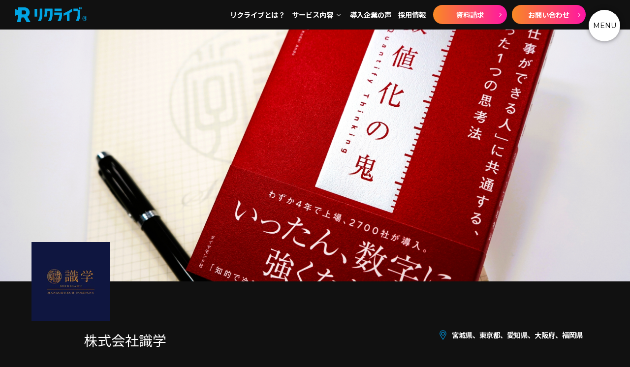

--- FILE ---
content_type: text/css
request_url: https://reclive.jp/assets/css/selgrp.css?ver=10.3.2
body_size: 2543
content:
@font-face{font-family:"Yu Gothic";src:local("Yu Gothic Medium");font-weight:100}@font-face{font-family:"Yu Gothic";src:local("Yu Gothic Medium");font-weight:200}@font-face{font-family:"Yu Gothic";src:local("Yu Gothic Medium");font-weight:300}@font-face{font-family:"Yu Gothic";src:local("Yu Gothic Medium");font-weight:400}@font-face{font-family:"Yu Gothic";src:local("Yu Gothic Bold");font-weight:700}@font-face{font-family:"Helvetica Neue";src:local("Helvetica Neue Regular");font-weight:100}@font-face{font-family:"Helvetica Neue";src:local("Helvetica Neue Regular");font-weight:200}.containerStreamSearch .form-group{-webkit-box-align:center;-webkit-align-items:center;-ms-flex-align:center;align-items:center}.containerStreamSearchColumnTitle{width:6em;padding-right:1em;padding-left:.5em;font-weight:700}.containerStreamSearchRadios{height:auto;line-height:1.8;white-space:normal;width:calc(100% - 6em)}.selgrp .modal .modal-dialog:not(.modal-xl){position:relative;top:auto;left:auto;-webkit-transform:translate(0,-50px)!important;-ms-transform:translate(0,-50px)!important;transform:translate(0,-50px)!important;margin:1.75em auto}.selgrp .modal.show .modal-dialog:not(.modal-xl){-webkit-transform:translate(0,0)!important;-ms-transform:translate(0,0)!important;transform:translate(0,0)!important}.selgrp-selected-items{font-size:12px!important;padding-right:5px!important;-webkit-font-feature-settings:"palt";font-feature-settings:"palt"}.containerStreamSearch .modal-content-selgrp,.modal-content-selgrp{padding-left:0;padding-right:0}.containerStreamSearch .modal-content-selgrp .selgrp-items,.modal-content-selgrp .selgrp-items{position:relative}.containerStreamSearch .modal-content-selgrp .selgrp-items>label,.modal-content-selgrp .selgrp-items>label{margin:0!important;padding:20px;border-bottom:1px solid #707070}.containerStreamSearch .modal-content-selgrp .selgrp-child,.modal-content-selgrp .selgrp-child{margin:0;padding:0}.containerStreamSearch .modal-content-selgrp .selgrp-child>label,.modal-content-selgrp .selgrp-child>label{margin:0!important;padding:20px 30px;border-bottom:1px solid #707070}.containerStreamSearch .modal-content-selgrp .selgrp-collapse-btn,.modal-content-selgrp .selgrp-collapse-btn{position:absolute;right:0;border:none;background:0 0;width:1.5em;height:1.5em;line-height:1;letter-spacing:-.5em;margin:0;padding:0;color:silver;-webkit-transform:translate(-1em,-3em) rotate(90deg);-ms-transform:translate(-1em,-3em) rotate(90deg);transform:translate(-1em,-3em) rotate(90deg)}@media (min-width:980px){.containerStreamSearchColumnTitle{width:auto;min-width:5.6em;text-align:right}}

--- FILE ---
content_type: text/css
request_url: https://reclive.jp/assets-page/css/Style-header-v14.css?10.3.2
body_size: 16181
content:
@charset "UTF-8";
.HeaderLogo {
  position: fixed;
  top: 12px;
  left: 16px;
  z-index: 1100; }
  @media (min-width: 1024px) {
    .HeaderLogo {
      top: 15px;
      left: 20px; } }
  @media (min-width: 1250px) {
    .HeaderLogo {
      top: 15px;
      left: 30px; } }
  .HeaderLogo a img {
    width: auto;
    height: 26px; }
    @media (min-width: 1024px) {
      .HeaderLogo a img {
        height: 30px; } }

.HeaderMenu {
  position: fixed;
  top: 0;
  z-index: 1000;
  width: 100%;
  background-color: rgba(0, 0, 0, 0.6);
  transition: all 0.5s ease;
  height: 60px;
  display: none;
  /*hoverしたら表示*/ }
  @media (min-width: 1024px) {
    .HeaderMenu {
      display: inherit; } }
  .HeaderMenu p, .HeaderMenu h1 {
    display: inherit;
    position: absolute;
    top: 14px;
    left: 180px;
    font-size: 0.8em;
    font-weight: bold;
    line-height: 1.4em;
    font-feature-settings: "palt";
    letter-spacing: 0.04em;
    color: #fff;
    display: none; }
    @media (min-width: 1330px) {
      .HeaderMenu p, .HeaderMenu h1 {
        font-size: 0.9em;
        top: 10px;
        left: 200px;
        display: inherit; } }
  .HeaderMenu .header-pc {
    display: flex;
    position: absolute;
    top: 10px;
    right: 90px; }
    .HeaderMenu .header-pc ul {
      margin: 8px 0 0 0;
      /*2階層目以降は横並びにしない*/ }
      .HeaderMenu .header-pc ul li {
        display: inline-block;
        margin-right: 10px;
        position: relative; }
        .HeaderMenu .header-pc ul li:last-child {
          margin-right: 15px; }
        .HeaderMenu .header-pc ul li a.first {
          font-size: 0.9em;
          font-weight: bold;
          color: #fff;
          display: inline-block;
          position: relative;
          transition: .5s; }
          .HeaderMenu .header-pc ul li a.first:hover {
            color: #fff; }
          .HeaderMenu .header-pc ul li a.first::after {
            position: absolute;
            bottom: -0px;
            left: 0;
            content: '';
            width: 100%;
            height: 1px;
            background: #fff;
            transform: scale(0, 1);
            transform-origin: right top;
            transition: transform .3s; }
          .HeaderMenu .header-pc ul li a.first:hover::after {
            transform-origin: left top;
            transform: scale(1, 1); }
        .HeaderMenu .header-pc ul li li {
          margin-right: 0; }
          .HeaderMenu .header-pc ul li li:last-child {
            margin-right: 0; }
          .HeaderMenu .header-pc ul li li a {
            padding: 10px 0 10px 5px; }
            .HeaderMenu .header-pc ul li li a::after {
              background-color: rgba(0, 0, 0, 0); }
        .HeaderMenu .header-pc ul li.has-child {
          margin-right: 30px; }
          .HeaderMenu .header-pc ul li.has-child::before {
            content: '';
            position: absolute;
            right: -14px;
            top: 8px;
            width: 6px;
            height: 6px;
            border-top: 1px solid #fff;
            border-right: 1px solid #fff;
            transform: rotate(135deg); }
      .HeaderMenu .header-pc ul ul ul {
        display: block; }
      .HeaderMenu .header-pc ul li.has-child ul {
        position: absolute;
        left: -20px;
        top: 30px;
        z-index: 4;
        background-color: #fff;
        visibility: hidden;
        opacity: 0;
        transition: all .3s;
        border-radius: 10px;
        padding: 10px 10px 5px; }
        .HeaderMenu .header-pc ul li.has-child ul li {
          position: relative;
          color: #000;
          border-bottom: solid 1px rgba(0, 0, 0, 0.2);
          font-weight: bold;
          padding: 5px 0 5px 5px; }
          .HeaderMenu .header-pc ul li.has-child ul li:last-child {
            border-bottom: none; }
          .HeaderMenu .header-pc ul li.has-child ul li:nth-child(n+2) {
            padding: 0; }
          .HeaderMenu .header-pc ul li.has-child ul li .mago-menu {
            padding: 3px 0 0; }
            .HeaderMenu .header-pc ul li.has-child ul li .mago-menu .catch {
              display: flex;
              align-items: center; }
              .HeaderMenu .header-pc ul li.has-child ul li .mago-menu .catch::before {
                border-top: 1px solid #000;
                content: "";
                width: 12px;
                margin: 0 5px 0 3px; }
            .HeaderMenu .header-pc ul li.has-child ul li .mago-menu a {
              font-size: 0.85em;
              font-weight: bold;
              width: 195px;
              padding: 5px 0; }
          .HeaderMenu .header-pc ul li.has-child ul li a {
            font-size: 0.9em;
            font-weight: bold;
            display: inline-block;
            position: relative;
            transition: .5s;
            color: #000;
            width: 220px; }
            .HeaderMenu .header-pc ul li.has-child ul li a::after {
              position: absolute;
              top: 50%;
              left: inherit;
              right: 8px;
              content: '';
              margin: -2px 0 0 16px;
              width: 6px;
              height: 6px;
              border: 0px;
              border-top: solid 1px #000;
              border-right: solid 1px #000;
              -ms-transform: rotate(45deg);
              -webkit-transform: rotate(45deg);
              transform: rotate(45deg);
              transition: .5s; }
    .HeaderMenu .header-pc .GradationBtn2 {
      margin-right: 10px; }
      .HeaderMenu .header-pc .GradationBtn2:last-child {
        margin-right: 0; }
  .HeaderMenu .header-pc li.has-child:hover > ul,
  .HeaderMenu .header-pc li.has-child ul li:hover > ul,
  .HeaderMenu .header-pc li.has-child:active > ul,
  .HeaderMenu .header-pc li.has-child ul li:active > ul {
    visibility: visible;
    opacity: 1; }
  .HeaderMenu .header-pc li.has-child ul li a:hover,
  .HeaderMenu .header-pc li.has-child ul li a:active {
    color: #00A4E3; }
  .HeaderMenu .header-pc li.has-child ul li a:hover::after {
    right: 3px;
    border-top: solid 1px #00A4E3;
    border-right: solid 1px #00A4E3; }

.GradationBtn2 a {
  color: #fff;
  display: inline-block;
  text-align: center;
  font-size: 0.7em;
  font-weight: bold;
  border-radius: 50px;
  transition: .5s;
  background: linear-gradient(90deg, #F98924, #FF14A4);
  width: 130px;
  height: 39px;
  line-height: 39px;
  position: relative; }
  @media (min-width: 1024px) {
    .GradationBtn2 a {
      font-size: 0.9em;
      width: 150px; } }
  .GradationBtn2 a::after {
    position: absolute;
    top: 50%;
    right: 12px;
    content: '';
    margin: -2.5px 0 0 16px;
    width: 6px;
    height: 6px;
    border: 0px;
    border-top: solid 1px #fff;
    border-right: solid 1px #fff;
    -ms-transform: rotate(45deg);
    -webkit-transform: rotate(45deg);
    transform: rotate(45deg);
    transition: .5s; }
  .GradationBtn2 a:hover::after {
    right: 7px; }

.header-sp {
  position: fixed;
  top: 15px;
  right: 70px;
  z-index: 100; }
  .header-sp ul li {
    display: inline-block; }
    .header-sp ul li a {
      font-size: 0.9em;
      font-weight: bold; }
  @media (min-width: 1024px) {
    .header-sp {
      display: none; } }

.hiddenHeader {
  background-color: rgba(255, 255, 255, 0);
  transition: all 0.5s ease;
  z-index: 100; }

.main_cover {
  position: fixed;
  width: 100%;
  visibility: hidden;
  z-index: -1;
  -webkit-transition: .3s;
  transition: .3s; }

.main_cover.active {
  height: 100%;
  visibility: visible;
  background: rgba(0, 0, 0, 0.75);
  z-index: 1000; }

/*------------------------------------------*/
/*l_header
/*------------------------------------------*/
.header_inner {
  width: 100%;
  position: fixed;
  top: 0;
  left: 0;
  z-index: 10000; }

/*===========================================================*/
/* 5-1-12 クリックしたらナビ出現 */
/*===========================================================*/
#g-nav {
  display: none;
  position: relative;
  width: 100%;
  height: 100vh;
  top: 0;
  left: 0;
  padding: 2.5% 2.5% 100px 2.5%;
  overflow: auto;
  z-index: 100; }
  @media (min-width: 1024px) {
    #g-nav {
      height: inherit;
      padding: 1.5%; } }
  #g-nav.panelactive {
    display: block;
    z-index: 1200;
    opacity: 1; }
  #g-nav #g-nav-list {
    position: relative;
    display: flex;
    align-items: center;
    background-color: #111;
    border-radius: 30px;
    padding: 0; }
    #g-nav #g-nav-list ul li {
      opacity: 0; }
    #g-nav #g-nav-list .menu-sns {
      opacity: 0; }
    #g-nav #g-nav-list .copylight {
      opacity: 0;
      display: none; }
  #g-nav #footer-v14 {
    padding: 60px 0 40px; }

.panelactive ul li {
  animation: fadeInPcMenu1 0.5s ease forwards;
  animation-delay: .2s; }

.panelactive .menu-sns {
  animation: fadeInPcMenu1 0.5s ease forwards;
  animation-delay: .8s; }

@keyframes fadeInPcMenu1 {
  0% {
    opacity: 0;
    transform: translateY(0); }
  100% {
    opacity: 1;
    transform: translateY(0); } }
.panelactive li {
  animation: fadeInUp 0.5s ease forwards;
  animation-delay: .35s; }
  .panelactive li:nth-of-type(2) {
    animation-delay: .4s; }
  .panelactive li:nth-of-type(3) {
    animation-delay: .45s; }
  .panelactive li:nth-of-type(4) {
    animation-delay: .50s; }
  .panelactive li:nth-of-type(5) {
    animation-delay: .55s; }
  .panelactive li:nth-of-type(6) {
    animation-delay: .60s; }
  .panelactive li:nth-of-type(7) {
    animation-delay: .65s; }
  .panelactive li:nth-of-type(8) {
    animation-delay: .70s; }
  .panelactive li:nth-of-type(9) {
    animation-delay: .75s; }
  .panelactive li:nth-of-type(10) {
    animation-delay: .80s; }
  .panelactive li:nth-of-type(11) {
    animation-delay: .85s; }
  .panelactive li:nth-of-type(12) {
    animation-delay: .90s; }
  .panelactive li:nth-of-type(13) {
    animation-delay: .95s; }

@keyframes fadeInUp {
  0% {
    opacity: 0;
    transform: translateY(20px); }
  100% {
    opacity: 1;
    transform: translateY(0); } }
/*===========================================================*/
/* PC MENUボタン*/
/*===========================================================*/
.openbtn {
  position: fixed;
  z-index: 9999;
  top: 6px;
  right: 6px;
  width: 54px;
  height: 54px;
  cursor: pointer;
  background-color: #fff;
  border-radius: 50px;
  display: inherit;
  box-shadow: 0px 0px 10px rgba(0, 0, 0, 0.5);
  /*ボタン内側*/
  /*activeクラスが付与されると線が回転して×になり、Menu表記をしている2つ目の要素が透過して消える*/ }
  @media (min-width: 1024px) {
    .openbtn {
      top: 20px;
      right: 20px;
      width: 64px;
      height: 64px; } }
  .openbtn span {
    display: inline-block;
    transition: all .4s;
    position: absolute; }
    .openbtn span:nth-of-type(1), .openbtn span:nth-of-type(3) {
      height: 2px;
      background: #000;
      width: 30%;
      opacity: 0;
      top: 22px;
      left: 20px; }
    .openbtn span:nth-of-type(2) {
      top: 0;
      bottom: 0;
      left: 0;
      right: 0;
      margin: auto;
      height: 22px;
      text-align: center;
      text-transform: uppercase;
      color: #000;
      font-size: 0.7em;
      font-family: 'Montserrat', sans-serif;
      font-weight: normal; }
      @media (min-width: 1024px) {
        .openbtn span:nth-of-type(2) {
          font-size: 0.9em; } }
  .openbtn.active span:nth-of-type(1), .openbtn.active span:nth-of-type(3) {
    opacity: 1; }
  .openbtn.active span:nth-of-type(1) {
    top: 20px;
    left: 20px;
    transform: translateY(6px) rotate(-45deg); }
    @media (min-width: 1024px) {
      .openbtn.active span:nth-of-type(1) {
        top: 25px;
        left: 23px; } }
  .openbtn.active span:nth-of-type(2) {
    opacity: 0; }
  .openbtn.active span:nth-of-type(3) {
    top: 32px;
    left: 20px;
    transform: translateY(-6px) rotate(45deg); }
    @media (min-width: 1024px) {
      .openbtn.active span:nth-of-type(3) {
        top: 37px;
        left: 23px; } }

/*===========================================================*/
/* PCアカウント・ログインボタン*/
/*===========================================================*/
.AccountLogin ul {
  display: flex;
  margin: 0 20px 0 0; }
  .AccountLogin ul li {
    margin-right: 10px; }
    .AccountLogin ul li:last-child {
      margin-right: 0; }
    .AccountLogin ul li a {
      font-size: 0.9em;
      line-height: 1.0em;
      color: #fff;
      position: relative;
      transition: .5s; }
      .AccountLogin ul li a:hover {
        color: #00A4E3; }
      .AccountLogin ul li a::after {
        position: absolute;
        bottom: 0;
        left: 0;
        content: '';
        width: 100%;
        height: 1px;
        background: #00A4E3;
        transform: scale(0, 1);
        transform-origin: right top;
        transition: transform .3s; }
      .AccountLogin ul li a:hover::after {
        transform-origin: left top;
        transform: scale(1, 1); }

/*===========================================================*/
/* スマホメニュー*/
/*===========================================================*/
#SpHeader {
  width: 100%;
  background-color: #111;
  height: 50px;
  position: fixed;
  top: 0;
  z-index: 999;
  margin: 0;
  /*activeが付与されると .openbtn-areaが360度回転し、その中の線が回転して×に*/ }
  @media (min-width: 1024px) {
    #SpHeader {
      display: none; } }
  #SpHeader .HeaderLogo {
    position: absolute;
    top: 12px;
    left: 16px; }
    #SpHeader .HeaderLogo a img {
      width: auto;
      height: 26px; }
  #SpHeader ul p {
    font-size: 14px;
    color: #fff;
    font-family: 'Montserrat', sans-serif;
    position: fixed;
    top: 15px;
    right: 50px; }
  #SpHeader ul .OpenNav {
    position: fixed;
    top: 0;
    right: 0;
    width: 50px;
    height: 50px; }
    #SpHeader ul .OpenNav span {
      display: inline-block;
      transition: all .4s;
      position: absolute;
      left: 0;
      right: 0;
      margin: auto;
      height: 2px;
      border-radius: 5px;
      background-color: #fff;
      width: 30px; }
      #SpHeader ul .OpenNav span:nth-of-type(1) {
        top: 15px; }
      #SpHeader ul .OpenNav span:nth-of-type(2) {
        top: 24px; }
      #SpHeader ul .OpenNav span:nth-of-type(3) {
        top: 34px; }
  #SpHeader .OpenNav.active span {
    background-color: #fff; }
    #SpHeader .OpenNav.active span:nth-of-type(1) {
      top: 18px;
      left: 0;
      right: 0;
      transform: translateY(6px) rotate(-45deg);
      width: 30px; }
    #SpHeader .OpenNav.active span:nth-of-type(2) {
      opacity: 0; }
    #SpHeader .OpenNav.active span:nth-of-type(3) {
      top: 31px;
      left: 0;
      right: 0;
      transform: translateY(-6px) rotate(45deg);
      width: 30px; }

/*メニュー押した後のアニメーション*/
/*===========================================================*/
/* 管理者用メニュー*/
/*===========================================================*/
.AdminMenu {
  display: none; }
  @media (min-width: 1024px) {
    .AdminMenu {
      display: flex;
      position: fixed;
      top: 0;
      left: 220px;
      z-index: 1500; } }
  .AdminMenu li {
    font-size: 15px;
    color: #fff;
    font-weight: bold;
    text-align: center;
    line-height: 60px;
    padding: 0 15px;
    background-color: #00131A; }
    .AdminMenu li ul.menuSub {
      display: none;
      position: absolute;
      margin: 0 0 0 -15px; }
      .AdminMenu li ul.menuSub li {
        background-color: #fff;
        border-bottom: 1px solid #DEDEDE;
        padding: inherit; }
        .AdminMenu li ul.menuSub li a {
          display: block;
          color: #111;
          padding: 15px;
          text-align: left;
          font-feature-settings: "palt";
          letter-spacing: 0.05em; }
          .AdminMenu li ul.menuSub li a:hover {
            background-color: #DEDEDE; }
  .AdminMenu li.board a {
    font-size: 13px;
    border: 1px solid #fff;
    padding: 5px 10px;
    border-radius: 10px;
    transition: .5s; }
    .AdminMenu li.board a:hover {
      color: #111;
      background-color: #fff; }


--- FILE ---
content_type: text/css
request_url: https://reclive.jp/assets-page/css/Style-footer-v14.css?10.3.2
body_size: 12141
content:
@charset "UTF-8";
/*
---------------------------------------------------------------------------------------------------------------------
フッターメニュー
---------------------------------------------------------------------------------------------------------------------
*/
#footer {
  background-color: #000 !important; }

#footer-v14 {
  max-width: 1400px;
  margin: auto;
  width: 90%;
  padding: 60px 0 20px; }
  @media (min-width: 1024px) {
    #footer-v14 {
      padding: 80px 0 20px;
      width: 95%; } }
  @media (min-width: 1024px) {
    #footer-v14 .title-copy {
      display: flex;
      align-items: center; } }
  #footer-v14 .title-copy img {
    width: 200px;
    margin: 0 0 10px 0; }
    @media (min-width: 1024px) {
      #footer-v14 .title-copy img {
        width: 240px;
        margin: 0 30px 0 0; } }
  #footer-v14 .title-copy p {
    font-size: 0.85em;
    line-height: 1.4em;
    color: #fff;
    margin: 0; }
    @media (min-width: 1250px) {
      #footer-v14 .title-copy p {
        font-size: 0.9em; } }
  #footer-v14 .footer-menu {
    position: relative;
    margin-top: 30px;
    border-top: 1px solid #666;
    padding-top: 30px; }
    @media (min-width: 768px) {
      #footer-v14 .footer-menu {
        display: flex; } }
    @media (min-width: 1024px) {
      #footer-v14 .footer-menu {
        display: block; } }
    @media (min-width: 1400px) {
      #footer-v14 .footer-menu {
        display: flex;
        justify-content: space-between;
        margin-top: 60px;
        padding-top: 60px; } }
    @media (min-width: 768px) {
      #footer-v14 .footer-menu .group1-L {
        width: 20%; } }
    @media (min-width: 1024px) {
      #footer-v14 .footer-menu .group1-L {
        width: 100%; } }
    @media (min-width: 1400px) {
      #footer-v14 .footer-menu .group1-L {
        width: 20%; } }
    #footer-v14 .footer-menu .group1-R {
      margin-top: 40px; }
      @media (min-width: 768px) {
        #footer-v14 .footer-menu .group1-R {
          width: 80%;
          margin-top: 0; } }
      @media (min-width: 1024px) {
        #footer-v14 .footer-menu .group1-R {
          display: flex;
          width: 100%;
          margin-top: 40px; } }
      @media (min-width: 1400px) {
        #footer-v14 .footer-menu .group1-R {
          width: 80%;
          margin-top: 0; } }
    @media (min-width: 1024px) {
      #footer-v14 .footer-menu .group2-L {
        width: 60%;
        padding-right: 4%; } }
    @media (min-width: 1100px) {
      #footer-v14 .footer-menu .group2-L {
        padding-right: 6%; } }
    @media (min-width: 1500px) {
      #footer-v14 .footer-menu .group2-L {
        padding-right: 8%; } }
    #footer-v14 .footer-menu .group2-L .menu-in {
      display: flex;
      justify-content: space-between;
      margin: 20px 0; }
      @media (min-width: 768px) {
        #footer-v14 .footer-menu .group2-L .menu-in {
          margin: 20px 0 0 0; } }
      #footer-v14 .footer-menu .group2-L .menu-in ul {
        margin-right: 20px; }
        @media (max-width: 600px) {
          #footer-v14 .footer-menu .group2-L .menu-in ul:nth-child(2) {
            margin: 0; } }
        #footer-v14 .footer-menu .group2-L .menu-in ul:last-child {
          margin: 0; }
    #footer-v14 .footer-menu .group2-L ul.pc {
      display: none; }
      @media (min-width: 600px) {
        #footer-v14 .footer-menu .group2-L ul.pc {
          display: block; } }
    @media (min-width: 600px) {
      #footer-v14 .footer-menu .group2-L ul.sp {
        display: none; } }
    #footer-v14 .footer-menu .group2-R {
      margin: 40px 0 50px;
      display: flex; }
      @media (min-width: 768px) {
        #footer-v14 .footer-menu .group2-R {
          justify-content: space-between;
          width: 70%; } }
      @media (min-width: 1024px) {
        #footer-v14 .footer-menu .group2-R {
          margin-top: 0;
          width: 40%; } }
      #footer-v14 .footer-menu .group2-R .menu {
        margin: 0 40px 0 0; }
        @media (min-width: 768px) {
          #footer-v14 .footer-menu .group2-R .menu {
            margin: 0; } }
        #footer-v14 .footer-menu .group2-R .menu:last-child {
          margin: 0; }
        #footer-v14 .footer-menu .group2-R .menu .menu-in {
          margin: 20px 0 0 0; }
          @media (min-width: 600px) {
            #footer-v14 .footer-menu .group2-R .menu .menu-in {
              display: flex; } }
          #footer-v14 .footer-menu .group2-R .menu .menu-in ul {
            margin: 0 0 20px 0; }
            @media (min-width: 600px) {
              #footer-v14 .footer-menu .group2-R .menu .menu-in ul {
                margin: 0 40px 0 0; } }
            @media (min-width: 1024px) {
              #footer-v14 .footer-menu .group2-R .menu .menu-in ul {
                margin: 0 20px 0 0; } }
            @media (min-width: 1250px) {
              #footer-v14 .footer-menu .group2-R .menu .menu-in ul {
                margin: 0 40px 0 0; } }
            #footer-v14 .footer-menu .group2-R .menu .menu-in ul:last-child {
              margin: 0; }
    #footer-v14 .footer-menu .menu {
      position: relative; }
      #footer-v14 .footer-menu .menu h3 {
        font-size: 0.9em;
        color: #666; }
      #footer-v14 .footer-menu .menu ul {
        margin: 0; }
        #footer-v14 .footer-menu .menu ul li {
          font-weight: bold;
          color: #fff;
          margin-bottom: 18px; }
          #footer-v14 .footer-menu .menu ul li:last-child {
            margin-bottom: 0; }
          #footer-v14 .footer-menu .menu ul li a {
            position: relative;
            font-size: 0.85em;
            color: #fff;
            font-weight: bold;
            transition: .5s; }
            @media (min-width: 1024px) {
              #footer-v14 .footer-menu .menu ul li a {
                font-size: 0.9em; } }
            #footer-v14 .footer-menu .menu ul li a:hover {
              color: #00A4E3; }
            #footer-v14 .footer-menu .menu ul li a::after {
              position: absolute;
              bottom: 0;
              left: 0;
              content: '';
              width: 100%;
              height: 1px;
              background: #00A4E3;
              transform: scale(0, 1);
              transform-origin: right top;
              transition: transform .3s; }
            #footer-v14 .footer-menu .menu ul li a:hover::after {
              transform-origin: left top;
              transform: scale(1, 1); }
          #footer-v14 .footer-menu .menu ul li.catch {
            display: flex;
            align-items: center; }
            #footer-v14 .footer-menu .menu ul li.catch::before {
              border-top: 1px solid #fff;
              content: "";
              width: 12px;
              margin-right: 0.5em; }
            #footer-v14 .footer-menu .menu ul li.catch a {
              font-weight: lighter;
              font-size: 0.75em; }
              @media (min-width: 1024px) {
                #footer-v14 .footer-menu .menu ul li.catch a {
                  font-size: 0.85em; } }
  #footer-v14 .menu-shita {
    position: relative;
    margin: -24px 0 0; }
    @media (min-width: 600px) {
      #footer-v14 .menu-shita {
        margin: 60px 0 0; } }
    @media (min-width: 1024px) {
      #footer-v14 .menu-shita {
        margin: 120px 0 0; } }
    #footer-v14 .menu-shita .menu-sns {
      display: flex;
      align-items: end; }
      @media (min-width: 600px) {
        #footer-v14 .menu-shita .menu-sns {
          position: absolute;
          bottom: 3px;
          right: 0; } }
      #footer-v14 .menu-shita .menu-sns h3 {
        font-size: 0.9em;
        font-weight: lighter;
        line-height: 1.0em;
        color: #fff;
        margin: 0; }
      #footer-v14 .menu-shita .menu-sns ol {
        display: flex;
        margin: 0; }
        #footer-v14 .menu-shita .menu-sns ol li {
          margin: 0 16px 0 16px; }
          #footer-v14 .menu-shita .menu-sns ol li a:hover svg {
            fill: #00A4E3; }
          #footer-v14 .menu-shita .menu-sns ol li a svg {
            width: 20px;
            fill: #fff;
            transition: .5s;
            vertical-align: bottom; }
          #footer-v14 .menu-shita .menu-sns ol li:last-child {
            margin: 0; }
    #footer-v14 .menu-shita .copylight {
      display: flex;
      justify-content: center;
      margin-top: 40px; }
      @media (min-width: 768px) {
        #footer-v14 .menu-shita .copylight {
          margin-top: 0; } }
      #footer-v14 .menu-shita .copylight ul {
        display: flex;
        margin: 0; }
        #footer-v14 .menu-shita .copylight ul li {
          margin-right: 5px; }
          @media (min-width: 1024px) {
            #footer-v14 .menu-shita .copylight ul li {
              margin-right: 10px; } }
          #footer-v14 .menu-shita .copylight ul li p {
            font-size: 0.8em;
            line-height: 1.2em;
            color: #fff;
            margin: 0; }
          #footer-v14 .menu-shita .copylight ul li a {
            display: flex;
            position: relative;
            transition: .5s; }
            #footer-v14 .menu-shita .copylight ul li a p {
              margin-right: 6px; }
            #footer-v14 .menu-shita .copylight ul li a img {
              width: 10px; }
            #footer-v14 .menu-shita .copylight ul li a::after {
              position: absolute;
              bottom: 0;
              left: 0;
              content: '';
              width: 100%;
              height: 1px;
              background: #fff;
              transform: scale(0, 1);
              transform-origin: right top;
              transition: transform .3s; }
            #footer-v14 .menu-shita .copylight ul li a:hover::after {
              transform-origin: left top;
              transform: scale(1, 1); }
          #footer-v14 .menu-shita .copylight ul li:first-child {
            display: flex;
            align-items: center; }
            #footer-v14 .menu-shita .copylight ul li:first-child::after {
              border-right: 1px solid #fff;
              content: "";
              height: 11px;
              margin: 1px 0 0 5px; }
              @media (min-width: 1024px) {
                #footer-v14 .menu-shita .copylight ul li:first-child::after {
                  margin: 1px 0 0 10px; } }
          #footer-v14 .menu-shita .copylight ul li:last-child {
            margin: 0 0 0 10px; }

/*
---------------------------------------------------------------------------------------------------------------------
トップへ戻るボタン
---------------------------------------------------------------------------------------------------------------------
*/
#page-top {
  position: fixed;
  right: 10px;
  bottom: 20px;
  z-index: 50;
  opacity: 0;
  transform: translateY(100px); }
  @media (min-width: 768px) {
    #page-top {
      right: inherit;
      left: 20px; } }
  #page-top a {
    background-color: #fff;
    border-radius: 50%;
    width: 45px;
    height: 45px;
    text-align: center;
    transition: all 0.3s;
    text-transform: uppercase;
    display: flex;
    justify-content: center;
    align-items: center; }
    @media (min-width: 768px) {
      #page-top a {
        width: 50px;
        height: 50px; } }
    #page-top a::after {
      position: absolute;
      content: '';
      top: 20px;
      width: 10px;
      height: 10px;
      border-top: solid 1px #000;
      border-right: solid 1px #000;
      -ms-transform: rotate(45deg);
      -webkit-transform: rotate(-45deg);
      transform: rotate(-45deg);
      transition: .5s; }
      @media (min-width: 768px) {
        #page-top a::after {
          top: 22px; } }
    #page-top a:hover {
      letter-spacing: 0.08em; }

/*　上に上がる動き　*/
#page-top.UpMove {
  animation: UpAnime 1s forwards; }

@keyframes UpAnime {
  from {
    opacity: 0;
    transform: translateY(100px); }
  to {
    opacity: 1;
    transform: translateY(0); } }
/*　下に下がる動き　*/
#page-top.DownMove {
  animation: DownAnime1 0.5s forwards; }

@keyframes DownAnime1 {
  from {
    opacity: 1;
    transform: translateY(0); }
  to {
    opacity: 1;
    transform: translateY(100px); } }


--- FILE ---
content_type: text/css
request_url: https://reclive.jp/assets-page/css/Style-common.css?10.3.2
body_size: 12952
content:
html{scroll-behavior:smooth}*{margin:0;padding:0}img{vertical-align:middle;border-style:none}body{font-family:'Noto Sans JP', sans-serif;font-weight:lighter;line-height:1.4em;font-size:16px}body a{text-decoration:none;line-height:1.4em;color:#fff}body a:hover{text-decoration:none}body ul,body ol,body li{list-style-type:none}body h2,body h3,body h4{font-weight:bold}body figure{margin:0}body .Mont{font-family:'Montserrat', sans-serif}body .ask{display:inline-block}body .wrapHeight{display:flex}@media screen and (min-width: 680px){body .pc{display:inline}body .sp{display:none}}@media screen and (max-width: 680px){body .pc{display:none}body .sp{display:inline}}@media screen and (min-width: 768px){body .pc1{display:inline}body .sp1{display:none}}@media screen and (max-width: 768px){body .pc1{display:none}body .sp1{display:inline}}@media screen and (min-width: 1180px){body .pc2{display:inline}body .sp2{display:none}}@media screen and (max-width: 1180px){body .pc2{display:none}body .sp2{display:inline}}body .BackColor1{background-color:#111111}body .BackColor0{background-color:#000000}body .BackColorA{background-color:#151617}body .BackColorB{background-color:#171717}body .BackColorC{background-color:#111111}body .BackColorD{background-color:#343A41}body .MvGradation{background:-webkit-linear-gradient(0deg, #2C24F9, #B70063)}body .MvGradationText{background:-webkit-linear-gradient(0deg, #2C24F9, #B70063);-webkit-background-clip:text;-webkit-text-fill-color:transparent}body .gradation1{background:-webkit-linear-gradient(0deg, #5CBBC7, #106AE5);-webkit-background-clip:text;-webkit-text-fill-color:transparent}body .gradation2{background:-webkit-linear-gradient(0deg, #F98924, #FF14A4);-webkit-background-clip:text;-webkit-text-fill-color:transparent}body .gradation3{background:-webkit-linear-gradient(0deg, #24F9C0, #B714FF);-webkit-background-clip:text;-webkit-text-fill-color:transparent}body .gradation4{background:-webkit-linear-gradient(30deg, #24F9C0, #B714FF);-webkit-background-clip:text;-webkit-text-fill-color:transparent}body .gradation5{background:-webkit-linear-gradient(120deg, #4b1cd8, #3023f5);-webkit-background-clip:text;-webkit-text-fill-color:transparent}.TitleCommon h2{font-size:20px;font-weight:bold}@media (min-width: 768px){.TitleCommon h2{font-size:28px}}.TitleCommon h2 img{width:27px;height:auto;margin:-15px 10px 0 0}.TitleCommon p{font-size:12px;margin-top:5px;align-items:center;display:flex}.TitleCommon p:before{border-top:1px solid;content:"";width:4em;margin:0 1em 0 0em}.TitleF{color:#fff;margin-bottom:20px}@media (min-width: 768px){.TitleF{display:flex}}@media (min-width: 768px){.TitleF p{font-size:14px}}@media (min-width: 768px) and (min-width: 768px){.TitleF p:before{width:8em;margin:0 1em 0 1em}}.TitleR{color:#fff;margin-bottom:40px}@media (min-width: 1024px){.TitleR{display:flex}}@media (min-width: 1024px){.TitleR p{font-size:14px}}@media (min-width: 1024px) and (min-width: 1024px){.TitleR p:before{width:8em;margin:0 1em 0 1em}}.TitleS{margin-bottom:20px}@media (min-width: 1180px){.TitleS{display:flex}}.TitleS h2{color:#9EF1FF}.TitleS p{color:#fff}@media (min-width: 1180px){.TitleS p{font-size:14px}}@media (min-width: 1180px) and (min-width: 1180px){.TitleS p:before{width:8em;margin:0 1em 0 1em}}.TitleA{padding:0 5%;margin-bottom:40px;position:relative}.TitleA.short{margin-bottom:20px}@media (min-width: 1180px){.TitleA{display:flex}}.TitleA .ArchivePcBtn{display:none;position:absolute;right:4%;top:10px}@media (min-width: 678px){.TitleA .ArchivePcBtn{display:inherit}}@media (min-width: 1180px){.TitleA .ArchivePcBtn{top:-4px;right:2%}}@media (min-width: 1250px){.TitleA .ArchivePcBtn{right:5%}}.TitleA .StartBtn{color:#9EF1FF;display:inline-block;text-align:center;font-size:14px;height:48px;line-height:44px;transition:.5s;border:1px solid #9EF1FF;width:230px;border-radius:5px;font-weight:bold}.TitleA .StartBtn.ItemArrow{position:relative}.TitleA .StartBtn.ItemArrow::after{position:absolute;top:50%;right:0.8em;content:'';margin-top:-3px;width:6px;height:6px;border:0px;border-top:solid 1px #9EF1FF;border-right:solid 1px #9EF1FF;-ms-transform:rotate(45deg);-webkit-transform:rotate(45deg);transform:rotate(45deg);transition:.5s}.TitleA .StartBtn.ItemArrow:hover::after{right:-.1em;margin-right:10px}#know{padding:80px 0 60px}#learn{padding-bottom:100px}.ProgramList{background-color:#171717}.ProgramList .learnIn{width:95%;margin:auto}@media (min-width: 1300px){.ProgramList .learnIn{width:90%}}.ProgramList .learnIn .ProgramBox{margin-bottom:40px;color:#fff}.ProgramList .learnIn .ProgramBox .imgWrap{overflow:hidden;width:100%;height:auto;z-index:100;border-radius:5px;position:relative}@media (min-width: 1150px){.ProgramList .learnIn .ProgramBox .imgWrap{border-radius:10px}}.ProgramList .learnIn .ProgramBox .imgWrap a img{width:100%;height:auto;display:block;transition-duration:0.8s}.ProgramList .learnIn .ProgramBox .imgWrap a img:hover{transform:scale(1.05);transition-duration:0.8s}.ProgramList .learnIn .ProgramBox h3{font-size:13px;margin:10px auto 5px}@media (min-width: 1024px){.ProgramList .learnIn .ProgramBox h3{font-size:15px;margin:20px auto 10px}}.ProgramList .learnIn .ProgramBox h3 a{transition:.5s}.ProgramList .learnIn .ProgramBox h3 a:hover{color:#00A4E3}.ProgramList .learnIn .ProgramBox h4{font-size:10px;margin-bottom:10px}@media (min-width: 1024px){.ProgramList .learnIn .ProgramBox h4{font-size:11px}}.ProgramList .learnIn .ProgramBox p{font-size:13px;color:#999999}@media (min-width: 1024px){.ProgramList .learnIn .ProgramBox p{font-size:14px}}@media only screen and (min-width: 1150px){.o-6column .col-ll-2{padding:0 10px}.o-6column{margin:0 -10px}}.AllView p{margin:0}.AllView p a{font-size:0.7em;line-height:1.2em;color:#9EF1FF;position:relative;font-weight:bold;display:inline-block;z-index:100}@media (min-width: 768px){.AllView p a{font-size:0.9em}}.AllView p a::after{position:absolute;bottom:0px;left:0;content:'';width:100%;height:1px;background:#9EF1FF;transform:scale(0, 1);transform-origin:right top;transition:transform .3s}.AllView p a:hover::after{transform-origin:left top;transform:scale(1, 1)}.AllView img{width:15px;height:auto;margin-top:-3px;margin-left:3px;display:none}@media (min-width: 768px){.AllView img{display:initial}}ul.View{float:right}ul.View li{font-size:0.80em;font-family:'Montserrat', sans-serif;color:#fff}ul.View li img{width:auto;height:12px;margin:-3px 5px 0 0}#Search{padding:40px 0}#Search .LiveTitle{margin-bottom:20px}#Search .SearchIn{padding-left:5%}#Search .SearchIn h4{font-size:0.8em;font-weight:lighter;color:#fff;margin:13px 0 5px 0}@media (min-width: 768px){#Search .SearchIn h4{float:left}}#Search .SearchIn .SearchTag{margin:0 0 0 0px}@media (min-width: 768px){#Search .SearchIn .SearchTag{margin:0 0 0 90px}}#Search .SearchIn .SearchTag li a{margin:5px 0}#Search .AllView{margin-top:20px}.SearchTag{padding:0;margin-bottom:0}.SearchTag li{display:inline-block}@media (min-width: 768px){.SearchTag li{margin-right:5px}}.SearchTag li a{margin-right:3px;color:#fff;display:inline-block;text-align:center;font-size:0.55em;height:24px;line-height:24px;border-radius:50px;padding:0px 8px;border:1px solid #333333;font-feature-settings:"palt";letter-spacing:0.04em;transition:.5s;transform:scale(1);box-sizing:content-box}@media (min-width: 768px){.SearchTag li a{font-size:0.9em;height:30px;line-height:30px;padding:0px 10px;border:2px solid #333333}}.SearchTag li a:hover{border:2px solid #fff}.Archive{margin-top:-1px;padding:0px 0 30px;position:relative}.Archive.First{padding-top:80px}@media (min-width: 768px){.Archive{padding:0px 0 60px}}.Archive .ArchiveSpBtn{position:absolute;right:5%;bottom:60px}@media (min-width: 678px){.Archive .ArchiveSpBtn{display:none}}.Archive .ScrollBtn{position:relative;z-index:1}.Archive .ScrollBtn .Left{position:absolute;left:2%;top:85px;transition:.5s}.Archive .ScrollBtn .Left:hover{opacity:0.9}@media (min-width: 678px){.Archive .ScrollBtn .Left{top:135px}}.Archive .ScrollBtn .Left.LeftS{top:83px}@media (min-width: 678px){.Archive .ScrollBtn .Left.LeftS{top:127px}}.Archive .ScrollBtn .Right{position:absolute;right:2%;top:85px;transition:.5s}.Archive .ScrollBtn .Right:hover{opacity:0.9}@media (min-width: 678px){.Archive .ScrollBtn .Right{top:135px}}.Archive .ScrollBtn .Right.RightS{top:83px}@media (min-width: 678px){.Archive .ScrollBtn .Right.RightS{top:127px}}.Archive .ArchiveIn{overflow-x:scroll;display:flex;width:100%;padding:0 0 50px 5%}.Archive .ArchiveIn.ShortIn{padding:0 0 0 5%}@media (min-width: 678px){.Archive .ArchiveIn{padding:0 0 0 5%}}.Archive .ArchiveIn .VideoShortBox{margin-right:25px}.Archive .ArchiveIn .VideoShortBox .VideoBtn a{transition:.5s}.Archive .ArchiveIn .VideoShortBox .VideoBtn a:hover{opacity:0.8}.Archive .ArchiveIn .VideoShortBox .VideoBtn a .video-Photo img:hover{opacity:0.8}.Archive .ArchiveIn .VideoShortBox .VideoBtn img{width:260px;height:auto;border-radius:10px}@media (min-width: 768px){.Archive .ArchiveIn .VideoShortBox .VideoBtn img{width:340px}}.Archive .ArchiveIn .VideoShortBox .ShortText{margin-bottom:30px}.Archive .ArchiveIn .VideoShortBox .ShortText p{color:#fff;font-size:13px;font-weight:bold;font-feature-settings:"palt";letter-spacing:0.04em;line-height:1.6em;margin:13px auto 10px}.Archive .ArchiveIn .VideoBox{margin-right:25px;width:300px}@media (min-width: 768px){.Archive .ArchiveIn .VideoBox{width:400px}}.Archive .ArchiveIn .VideoBox .VideoBtn a{transition:.5s}.Archive .ArchiveIn .VideoBox .VideoBtn a:hover{opacity:0.8}.Archive .ArchiveIn .VideoBox .VideoBtn a .video-Photo img:hover{opacity:0.8}.Archive .ArchiveIn .VideoBox .VideoBtn img{width:300px;height:auto;border-radius:10px}@media (min-width: 768px){.Archive .ArchiveIn .VideoBox .VideoBtn img{width:400px}}.Archive .ArchiveIn .VideoBox .VideoText{color:#fff;position:relative;height:240px}@media (min-width: 768px){.Archive .ArchiveIn .VideoBox .VideoText{height:210px}}.Archive .ArchiveIn .VideoBox .VideoText h3{font-size:13px;margin-top:15px}.Archive .ArchiveIn .VideoBox .VideoText h4{font-size:18px;margin:10px auto 0px;line-height:1.6em}.Archive .ArchiveIn .VideoBox .VideoText .VideoInfo{position:absolute;bottom:40px}.Archive .ArchiveIn .VideoBox .VideoText .VideoInfo ul{padding-inline-start:0px;margin-bottom:5px}.Archive .ArchiveIn .VideoBox .VideoText .VideoInfo ul.like{display:flex}.Archive .ArchiveIn .VideoBox .VideoText .VideoInfo ul.like li{margin-right:18px}.Archive .ArchiveIn .VideoBox .VideoText .VideoInfo ul.like li img{width:14px;height:auto;margin:-4px 5px 0 0}.Archive .ArchiveIn .VideoBox .VideoText .VideoInfo ul.tag{display:flex;color:#E6E6E6;flex-wrap:wrap}.Archive .ArchiveIn .VideoBox .VideoText .VideoInfo ul.tag li{margin-right:10px;font-size:12px;font-feature-settings:"palt";letter-spacing:0.05em;font-weight:lighter}.Archive .ArchiveIn .VideoBox .VideoText .VideoInfo ul.days{display:flex}.Archive .ArchiveIn .VideoBox .VideoText .VideoInfo ul.days li{margin-right:10px;font-size:14px;font-weight:500}.Archive ::-webkit-scrollbar-track{background-color:#1D1D1D}.Archive ::-webkit-scrollbar{height:8px}.Archive ::-webkit-scrollbar-thumb{border-radius:2px;background-color:#393939}.box{display:flex}@media screen and (max-width: 767px){.box{flex-direction:column}}@media screen and (max-width: 767px){.order1{order:1}.order2{order:2}.order3{order:3}.order4{order:4}.order5{order:5}.order6{order:6}.order7{order:7}.order8{order:8}.order9{order:9}.order10{order:10}.order11{order:11}.order12{order:12}.order13{order:13}.order14{order:14}}.boxA{display:flex}@media screen and (max-width: 821px){.boxA{flex-direction:column}}@media screen and (max-width: 821px){.orderA1{order:1}.orderA2{order:2}}.video-play-button{position:absolute;z-index:10;top:50%;left:50%;transform:translateX(-50%) translateY(-50%);box-sizing:content-box;display:block;padding:18px 20px 18px 28px;transition:0.5S}.video-play-button:before{content:"";position:absolute;z-index:0;left:50%;top:50%;transform:translateX(-50%) translateY(-50%);display:block;width:50px;height:50px;background-color:#FF14A4;border-radius:50%;animation:pulse-border 1500ms ease-out infinite}@media (min-width: 768px){.video-play-button:before{width:70px;height:70px}}.video-play-button:after{content:"";position:absolute;z-index:1;left:50%;top:50%;transform:translateX(-50%) translateY(-50%);display:block;width:50px;height:50px;background-color:#FF14A4;border-radius:50%;transition:all 200ms;transition:.5s}@media (min-width: 768px){.video-play-button:after{width:70px;height:70px}}.video-play-button img{position:absolute;top:0;bottom:0;left:6px;right:0;z-index:3;width:15px;height:auto;margin:auto;border-radius:0}.video-play-button span{display:block;position:relative;z-index:3;width:0;height:0;border-left:32px solid #fff;border-top:22px solid transparent;border-bottom:22px solid transparent}@keyframes pulse-border{0%{transform:translateX(-50%) translateY(-50%) translateZ(0) scale(1);opacity:1}100%{transform:translateX(-50%) translateY(-50%) translateZ(0) scale(1.5);opacity:0}}


--- FILE ---
content_type: text/css
request_url: https://reclive.jp/assets/css/page-p.css?ver=10.3.2
body_size: 5412
content:
@charset "UTF-8";@font-face{font-family:"Yu Gothic";src:local("Yu Gothic Medium");font-weight:100}@font-face{font-family:"Yu Gothic";src:local("Yu Gothic Medium");font-weight:200}@font-face{font-family:"Yu Gothic";src:local("Yu Gothic Medium");font-weight:300}@font-face{font-family:"Yu Gothic";src:local("Yu Gothic Medium");font-weight:400}@font-face{font-family:"Yu Gothic";src:local("Yu Gothic Bold");font-weight:700}@font-face{font-family:"Helvetica Neue";src:local("Helvetica Neue Regular");font-weight:100}@font-face{font-family:"Helvetica Neue";src:local("Helvetica Neue Regular");font-weight:200}body.page-p>.container{margin:0 auto;padding:0;width:100%;max-width:100%}.nav-tabs-profile .nav-link{padding-top:.53125rem;padding-bottom:.53125rem;font-weight:700;font-size:.8125rem;border-radius:0;border:none;border-bottom:3px solid #707070;background:#111;color:#fff}.nav-tabs-profile .nav-link.active{color:#fff;background:#111;border-bottom:3px solid #0096de}.sumally-company p{font-size:.75rem}.sumally-company figure img{max-width:100%}#company-sumally.bg-white a{color:#0096de}#company-sumally .sumally-company-headline{margin:1em 0;padding:0 0 10px 0;font-size:1.125rem;border-bottom:1px solid #333}#company-sumally .sumally-company-headline:first-child{margin-top:0}#company-sumally .sumally-company p{font-size:.8125rem}#company-sumally p{line-height:calc(24/13)}#company-stream .schedule_headline{padding-left:1.8em;font-size:1.125rem}#company-stream .schedule_headline::before{width:1.25em;height:1.25em}.d-table-sumally{width:100%;margin:0;padding:0;display:table}.d-table-sumally .d-table-row{margin:0;padding:0;display:table-row}.d-table-sumally .d-table-cell{margin:0;padding:5px 0;display:table-cell;line-height:calc(24/13)}.d-table-sumally .d-table-cell-label{font-weight:400;padding-right:28px;min-width:9em}.profile-heroarea{position:relative;background:#777 no-repeat center center;background-size:cover;min-height:216px}.profile-heroarea::after{content:"";position:absolute;top:0;left:0;display:block;width:100%;height:100%;background:#666;mix-blend-mode:multiply}.profile-heroarea-contents{position:relative;z-index:1;display:-webkit-box;display:-webkit-flex;display:-ms-flexbox;display:flex;-webkit-flex-wrap:wrap;-ms-flex-wrap:wrap;flex-wrap:wrap;-webkit-box-pack:justify;-webkit-justify-content:space-between;-ms-flex-pack:justify;justify-content:space-between;-webkit-box-align:center;-webkit-align-items:center;-ms-flex-align:center;align-items:center;padding-left:20px;padding-right:20px;height:100%}.profile-heroarea-contents::before{content:"マイページ";display:block;width:100%;margin-top:20px;margin-bottom:15px;font-size:24px;font-weight:700}.profile-heroarea-contents .profile-card::before{display:none}.profile-card{position:relative;width:100%;text-align:center}.profile-card-name{font-size:24px}.profile-card::before{content:"";position:absolute;top:0;right:0;z-index:-1;width:100%;height:100%;background:#242424}.profile-card-icon{position:relative;display:-webkit-box;display:-webkit-flex;display:-ms-flexbox;display:flex;-webkit-box-pack:center;-webkit-justify-content:center;-ms-flex-pack:center;justify-content:center;-webkit-box-align:center;-webkit-align-items:center;-ms-flex-align:center;align-items:center;width:100%;margin:0 auto;padding:20px;text-align:left}.profile-card-icon-img{width:128px;height:128px}.profile-card-icon-img .usericon{width:128px;height:128px;max-width:100%}.profile-card-icon-img .usericon:after{content:"";display:block;padding-top:100%}.profile-card-icon-edit{width:50%;padding-left:20px}.profile-card-icon-edit p{margin-top:10px;color:#999;font-size:12px;line-height:1.2}.comment{border-bottom:1px dotted #666}.comment-body{font-size:14px}.comment-info{font-size:13px;vertical-align:bottom}.statusinfo{display:-webkit-box;display:-webkit-flex;display:-ms-flexbox;display:flex}.statusinfo-item{margin-left:3em}.statusinfo-item:first-child{margin-left:0}.status-num{color:#f98924;font-size:40px;font-family:Montserrat,"Noto Sans JP",YuGothic,"YuGothic M","Hiragino Sans","ヒラギノ角ゴ Pro","Hiragino Kaku Gothic Pro","メイリオ",Meiryo,sans-serif;font-weight:300}.status-unit{margin-left:.3em;font-size:10px}@media (min-width:1230px){body.page-p>.container{max-width:1230px}}@media (min-width:720px){.nav-tabs-profile{border-bottom:2px solid #707070}.nav-tabs-profile .nav-link{padding:1em;font-size:.875rem;border-bottom:3px solid transparent}.d-table-sumally .d-table-cell-label{width:12em}.profile-heroarea{height:316px}.profile-heroarea-contents{padding-left:0;padding-right:0}.profile-heroarea-contents::before{margin-top:0;width:auto;font-size:24px}.comment-body{font-size:15px}.comment-info{font-size:14px}.status-num{font-size:54px}.status-unit{font-size:15px}}@media (min-width:960px){.profile-card{display:-webkit-box;display:-webkit-flex;display:-ms-flexbox;display:flex;-webkit-flex-wrap:wrap;-ms-flex-wrap:wrap;flex-wrap:wrap;-webkit-box-align:center;-webkit-align-items:center;-ms-flex-align:center;align-items:center;width:calc((1244 - 350)/ 1400 * 100%);padding-right:30px}.profile-card-name{font-size:24px}.profile-card::before{top:50px;width:calc(100% - 107px);height:calc(100% - (50px * 2))}.profile-card-icon{padding:0;width:214px;height:214px;margin-left:0;margin-right:3.90625%;text-align:center}.profile-card-icon-img{width:214px;height:214px}.profile-card-icon-img .usericon{width:214px;height:214px}.profile-card-icon-edit{width:100%;position:absolute;top:90%;padding-left:0}}

--- FILE ---
content_type: text/css
request_url: https://reclive.jp/assets-page/css/Style-common-v4.css?10.3.2
body_size: 757
content:
@charset "UTF-8";

/*
---------------------------------------------------------------------------------------------------------------------
2022年11月リニューアルに関するスタイルの調整
---------------------------------------------------------------------------------------------------------------------
*/

/* 共通 */
body, .page-front, .page-mypage, .player_overlay-blackout {
  background-color: #111;
}

body.page-p {
	display: block;
}

/* 番組ページ */
.hero-show_program {
  background-color: #111;
  padding: 70px 0 38px 0;
}

.card-program-info .card-text {
	text-align: justify;
	display: -webkit-box;
	-webkit-line-clamp: 3;
	-webkit-box-orient: vertical;
	overflow: hidden;
}

.login-page-fix {
	padding: 100px 0;
}

.apply-page-fix {
	padding: 100px 0;
}

.profile-edit-fix {
	margin-top: 100px;
}



--- FILE ---
content_type: text/css
request_url: https://reclive.jp/assets-page/css/Style-delivery-common.css?ver=10.3.2
body_size: 1158
content:
.Coming a{color:#fff;font-weight:bold;display:inline-block;width:140px;text-align:center;font-size:0.85em;border-radius:50px;height:26px;line-height:26px;background:linear-gradient(90deg, #F98924, #FF14A4);transition:.5s}.Coming a:hover{opacity:0.8}.MovieBox .MovieICatch{position:relative}.MovieBox .MovieICatch a img{width:100%;height:auto;border-radius:5px;transition:.5s}.MovieBox .MovieICatch a img:hover{opacity:0.8}.MovieBox .MovieICatch a .video-Arrow{position:absolute;top:0;bottom:0;left:0;right:0;height:46px;text-align:center;margin:auto;transition:.5s;transform:scale(1)}@media (min-width: 768px){.MovieBox .MovieICatch a .video-Arrow{height:56px}}.MovieBox .MovieICatch a .video-Arrow img{width:46px;height:auto}@media (min-width: 768px){.MovieBox .MovieICatch a .video-Arrow img{width:56px}}.MovieBox .MovieICatch a .video-Arrow:hover{transform:scale(1.05)}.MovieBox h3{font-size:0.85em}@media (min-width: 1024px){.MovieBox h3{font-size:1.25em}}.MovieBox h3 a{line-height:1.4em;font-weight:normal;transition:.5s}.MovieBox h3 a .Archive{font-size:0.8em;color:#00A4E3;font-weight:bold;margin-left:10px}.MovieBox h3 a:hover{color:#00A4E3}.MovieBox ul.Time{display:flex}.MovieBox ul.Time li{font-size:0.85em;margin-right:20px}


--- FILE ---
content_type: text/css
request_url: https://reclive.jp/assets-page/css/Style-delivery-reserve.css?ver=10.3.2
body_size: 9746
content:
#DeliveryTitle{width:100%;background-color:#1C1C1C;height:50px;margin-top:50px;display:flex}@media (min-width: 1024px){#DeliveryTitle{margin-top:60px}}#DeliveryTitle img{width:60px;height:auto;padding-left:15px}@media (min-width: 1024px){#DeliveryTitle img{padding-left:30px}}#DeliveryTitle h1{font-size:0.95em;color:#fff;margin-left:15px;padding:13px 0 0 0px}@media (min-width: 1024px){#DeliveryTitle h1{margin-left:30px}}@media (min-width: 1024px){#DeliveryTitle h1.During{margin-left:15px}}#DeliveryMV{position:relative}#DeliveryMV .DeliveryPh{max-width:1230px;width:100%;margin:0px auto;overflow:hidden}#DeliveryMV .DeliveryPh img{filter:blur(10px);width:100%;height:auto}#DeliveryMV .InfoTitle{position:absolute;top:0;bottom:0;left:0;right:0;text-align:center;height:110px;margin:auto}@media (min-width: 768px){#DeliveryMV .InfoTitle{height:140px}}#DeliveryMV .InfoTitle h2{font-size:2.0em;line-height:1em}@media (min-width: 768px){#DeliveryMV .InfoTitle h2{font-size:3.0em}}#DeliveryMV .InfoTitle p{font-size:0.9em;color:#fff;margin-top:5px;font-weight:bold}@media (min-width: 768px){#DeliveryMV .InfoTitle p{font-size:1.125em;margin-top:10px}}#DeliveryMV .InfoTitle .LoginBtn{margin-top:12px}#DeliveryMV .InfoTitle .LoginBtn a{font-size:0.70em;font-weight:bold;color:#fff;display:inline-block;width:150px;text-align:center;border-radius:5px;height:40px;line-height:38px;background:-webkit-linear-gradient(0deg, #F98924, #FF14A4);transition:.5s;transform:scale(1)}@media (min-width: 768px){#DeliveryMV .InfoTitle .LoginBtn a{font-size:0.9em;width:195px;height:50px;line-height:48px}}#DeliveryMV .InfoTitle .LoginBtn a:hover{box-shadow:0px 0px 10px #CCC}#Manuscript{max-width:1230px;margin:20px auto 30px;color:#fff}@media (min-width: 1024px){#Manuscript{display:flex;width:90%;margin:40px auto 160px}}#Manuscript .DeliveryDate{width:90%;margin:auto}@media (min-width: 1024px){#Manuscript .DeliveryDate{width:calc( 100% - 400px );margin:0}}@media (min-width: 1250px){#Manuscript .DeliveryDate{padding-right:60px}}#Manuscript .DeliveryDate .PostTitle{border-bottom:1px solid #fff;padding-bottom:30px}#Manuscript .DeliveryDate .PostTitle h1{font-size:1.2em;line-height:1.6em;padding-right:0}@media (min-width: 768px){#Manuscript .DeliveryDate .PostTitle h1{font-size:1.5em}}#Manuscript .DeliveryDate .PostTitle ul.View{margin-top:0px}#Manuscript .DeliveryDate .Data{font-size:0.9em;margin-top:12px;display:flex}@media (min-width: 768px){#Manuscript .DeliveryDate .Data{margin-top:10px}}#Manuscript .DeliveryDate .Data h4{margin-left:10px;font-size:0.85em;line-height:1.8em}#Manuscript .DeliveryDate .Data h4 a{color:#9EF1FF;font-weight:bold;transition:.5s;position:relative;display:inline-block}#Manuscript .DeliveryDate .Data h4 a::after{position:absolute;bottom:-4px;left:0;content:'';width:100%;height:1px;background:#9EF1FF;transform:scale(0, 1);transform-origin:left top;transition:transform .3s}#Manuscript .DeliveryDate .Data h4 a:hover::after{transform-origin:right top;transform:scale(1, 1)}#Manuscript .DeliveryDate .Company{margin-top:0px}#Manuscript .DeliveryDate .Company h2{font-size:1em}#Manuscript .DeliveryDate .Company .CompanyInfo{color:#999999}@media (min-width: 768px){#Manuscript .DeliveryDate .Company .CompanyInfo{display:flex}}#Manuscript .DeliveryDate .Company .CompanyInfo p{font-size:0.65em;margin-right:20px}#Manuscript .DeliveryDate .Company .CompanyInfo ul li{font-size:0.65em}#Manuscript .DeliveryDate .Content{font-size:0.9em;line-height:1.8em;margin-top:15px}@media (min-width: 768px){#Manuscript .DeliveryDate .Content{margin-top:25px;font-size:1em}}#Manuscript .DeliveryDate .Content a{color:#0096DE;position:relative;display:inline-block;word-break:break-all}#Manuscript .DeliveryDate .Content a::after{position:absolute;bottom:-2px;left:0;content:'';width:100%;height:1px;background:#0096DE;transform:scale(0, 1);transform-origin:right top;transition:transform .3s}#Manuscript .DeliveryDate .Content a:hover::after{transform-origin:left top;transform:scale(1, 1)}#Manuscript .DeliveryDate .Content p{margin:0}#Manuscript .DeliveryDate .Content strong{font-weight:bold}#Manuscript .DeliveryDate ul.ContentTag{margin-top:50px}#Manuscript .DeliveryDate ul.ContentTag li{margin:2px 0}#Manuscript .DeliveryDate ul.ContentTag li a{font-size:0.75em;line-height:1.8em;transition:.5s}@media (min-width: 768px){#Manuscript .DeliveryDate ul.ContentTag li a{font-size:0.85em}}#Manuscript .DeliveryDate ul.ContentTag li a:hover{opacity:0.7}#Manuscript .DeliveryDate #Search .SearchIn{padding-left:0%}#Manuscript .VideoReserve{width:95%;padding-left:5%;margin:0}@media (min-width: 1024px){#Manuscript .VideoReserve{max-width:400px}}#Manuscript .VideoReserve h2{font-size:1.5em;line-height:1.4em}@media (min-width: 1024px){#Manuscript .VideoReserve h2{margin-bottom:20px}}#Manuscript .VideoReserve .VideoReserveIn{display:flex;overflow:auto}@media (min-width: 1024px){#Manuscript .VideoReserve .VideoReserveIn{display:inherit;overflow:inherit}}#Manuscript .VideoReserve .VideoReserveIn .MovieBox{margin-right:20px;padding-bottom:15px}@media (min-width: 1024px){#Manuscript .VideoReserve .VideoReserveIn .MovieBox{margin-right:0px;border-top:1px dotted #666666}}#Manuscript .VideoReserve .VideoReserveIn .MovieBox .MovieICatch{margin-top:15px;width:300px}@media (min-width: 1024px){#Manuscript .VideoReserve .VideoReserveIn .MovieBox .MovieICatch{margin-top:20px;width:inherit}}#Manuscript .VideoReserve .VideoReserveIn .MovieBox .Coming{margin-top:20px;display:none}@media (min-width: 1024px){#Manuscript .VideoReserve .VideoReserveIn .MovieBox .Coming{display:inherit}}#Manuscript .VideoReserve .VideoReserveIn .MovieBox h5.ComingSoon{font-size:0.8em;margin-top:5px;float:left}@media (min-width: 1024px){#Manuscript .VideoReserve .VideoReserveIn .MovieBox h5.ComingSoon{display:none}}#Manuscript .VideoReserve .VideoReserveIn .MovieBox h3{display:none}@media (min-width: 1024px){#Manuscript .VideoReserve .VideoReserveIn .MovieBox h3{display:inherit;margin-top:15px}}#Manuscript .VideoReserve .VideoReserveIn .MovieBox h3 a{font-size:1.1em}#Manuscript .VideoReserve .VideoReserveIn .MovieBox ul.Time{display:none}@media (min-width: 1024px){#Manuscript .VideoReserve .VideoReserveIn .MovieBox ul.Time{display:flex;margin-top:10px}}#Manuscript .VideoReserve .VideoReserveIn ul.View{margin-top:5px}@media (min-width: 1024px){#Manuscript .VideoReserve .VideoReserveIn ul.View{display:none}}#liveDuring{max-width:1230px;width:100%;margin:auto}#liveDuring img{width:100%;height:auto}#MovieInfo{display:flex;max-width:1230px;width:95%;margin:auto;padding:10px 0;position:relative;height:50px;box-sizing:initial}#MovieInfo p{margin-bottom:0}#MovieInfo dl,#MovieInfo ol,#MovieInfo ul,#MovieInfo dd{margin-bottom:0}#MovieInfo .infoText{display:none;background-color:#000;height:40px;width:calc( 100% - 370px );margin:5px 0 0 10px;border-radius:5px;position:relative}#MovieInfo .infoText:after{content:"";position:absolute;left:-10px;top:0;bottom:0;width:0px;height:0px;margin:auto;border-top:8px solid transparent;border-right:10px solid #000;border-bottom:8px solid transparent}@media (min-width: 768px){#MovieInfo .infoText{display:inherit}}@media (min-width: 1024px){#MovieInfo .infoText{width:calc( 100% - 400px )}}#MovieInfo .infoText img{width:16px;height:auto;margin:10px 10px 10px 15px}#MovieInfo .infoText p{color:#fff;font-size:0.85em;font-weight:bold;display:flex;align-items:center}#MovieInfo .infoBtn{display:flex;margin:auto}@media (min-width: 768px){#MovieInfo .infoBtn{position:absolute;right:0}}#MovieInfo .infoBtn .FollowBtn{color:#fff;width:165px;height:50px;border-radius:5px;box-sizing:initial}@media (min-width: 1024px){#MovieInfo .infoBtn .FollowBtn{width:180px}}#MovieInfo .infoBtn .FollowBtn .FollowBtnIn{display:flex;align-items:center;justify-content:center;margin-top:10px}#MovieInfo .infoBtn .FollowBtn.Good{border:1px solid #E95E72;margin-right:10px}#MovieInfo .infoBtn .FollowBtn.Kini{border:1px solid #F3BB43}#MovieInfo .infoBtn .FollowBtn p{font-size:0.85em}#MovieInfo .infoBtn .FollowBtn p.Mont{margin-top:2px}#MovieInfo .infoBtn .FollowBtn img{width:auto;height:30px;margin:0 10px}#Send{background-color:#2B2B2B;height:85px;box-sizing:initial}@media (min-width: 768px){#Send{height:70px}}#Send p{margin-bottom:0;margin-top:0}#Send dl,#Send ol,#Send ul,#Send dd{margin-bottom:0}#Send .SendIn{max-width:1230px;width:92%;margin:auto;color:#fff;align-items:center;padding-top:10px;position:relative}@media (min-width: 768px){#Send .SendIn{display:flex;padding-top:18px}}#Send .SendIn h3{font-size:0.85em;font-weight:normal}@media (min-width: 768px){#Send .SendIn h3{width:300px;margin-left:15px}}@media (min-width: 1024px){#Send .SendIn h3{width:260px}}#Send .SendIn #form{display:flex;width:100%;margin-top:5px}@media (min-width: 768px){#Send .SendIn #form{margin-top:0px}}#Send .SendIn #form dl{width:100%}#Send .SendIn #form dl dd input{width:100%;height:34px;border-radius:5px;outline:none;box-sizing:border-box;transition:0.3s;padding-left:10px;border:1px solid #fff;background-color:#fff;font-size:0.85em;color:#999999}#Send .SendIn #form dl dd input:focus,#Send .SendIn #form dl dd textarea:focus{border-color:dodgerBlue;box-shadow:0 0 8px 0 dodgerBlue}#Send .SendIn #form .SendBtn{border:1px solid #fff;border-radius:5px;width:40px;margin-left:10px;display:flex;justify-content:center;align-items:center}#Send .SendIn #form .SendBtn button{font-family:initial;cursor:pointer;text-indent:0.01px;text-overflow:ellipsis;border:none;outline:none;background:transparent;background-image:none;box-shadow:none;-webkit-appearance:none;appearance:none}#Send .SendIn #form .SendBtn button::-ms-expand{display:none}#Send .SendIn p{font-size:0.65em;margin-left:20px;position:absolute;top:9px;right:0}@media (min-width: 768px){#Send .SendIn p{width:100px;position:initial}}


--- FILE ---
content_type: text/css
request_url: https://reclive.jp/assets-page/css/Style-delivery-company.css?ver=10.3.2
body_size: 11606
content:
h1,h2,h3,h4,h5,h6{margin-top:0;margin-bottom:0}#CompanyVisual{position:relative;margin-top:60px}#CompanyVisual img{width:100%;height:auto}#CompanyVisual .Logo{position:absolute;bottom:-32px;left:3%}@media (min-width: 768px){#CompanyVisual .Logo{bottom:-40px}}@media (min-width: 1024px){#CompanyVisual .Logo{bottom:-50px}}@media (min-width: 1250px){#CompanyVisual .Logo{bottom:-80px;left:5%}}#CompanyVisual .Logo img{width:64px;height:auto}@media (min-width: 768px){#CompanyVisual .Logo img{width:80px}}@media (min-width: 1024px){#CompanyVisual .Logo img{width:100px}}@media (min-width: 1250px){#CompanyVisual .Logo img{width:160px}}#CompanyInfo{color:#fff;max-width:1100px;width:90%;margin:40px auto 130px}@media (min-width: 1024px){#CompanyInfo{display:flex;margin:100px auto 100px}}@media (min-width: 1450px){#CompanyInfo{display:flex;margin:40px auto 100px}}#CompanyInfo .InfoText{margin:auto}@media (min-width: 1024px){#CompanyInfo .InfoText{width:calc( 100% - 300px );padding:0 80px;margin:0}}#CompanyInfo .InfoText .Name h1{font-size:1.25em;line-height:1.4em}@media (min-width: 768px){#CompanyInfo .InfoText .Name h1{font-size:1.75em}}#CompanyInfo .InfoText .Name h6{font-size:0.75em;color:#999999;font-weight:lighter;margin-top:10px}#CompanyInfo .InfoText .Name p{font-size:0.75em;line-height:1.8em;text-align:justify;margin-top:10px}@media (min-width: 768px){#CompanyInfo .InfoText .Name p{font-size:0.95em}}#CompanyInfo .InfoText .Data{margin-top:40px}#CompanyInfo .InfoText .Data h2{font-size:1.125em;line-height:1.4em}@media (min-width: 768px){#CompanyInfo .InfoText .Data h2{font-size:2.5em}}#CompanyInfo .InfoText .Data p{font-size:0.75em;line-height:1.8em;text-align:justify;margin:25px 0 25px 0}@media (min-width: 768px){#CompanyInfo .InfoText .Data p{font-size:1.0em}}@media (min-width: 1024px){#CompanyInfo .InfoText .Data p{font-size:1.125em;margin:25px 0 0px 0}}#CompanyInfo .InfoDetail{margin:auto}@media (min-width: 1024px){#CompanyInfo .InfoDetail{width:300px;margin:0}}#CompanyInfo .InfoDetail .Place{margin-bottom:20px}#CompanyInfo .InfoDetail .Place h3{font-size:0.9em}#CompanyInfo .InfoDetail .Place h3 img{width:20px;height:auto;margin:-4px 8px 0 0}#CompanyInfo .InfoDetail .IconText{display:flex;margin-bottom:15px}#CompanyInfo .InfoDetail .IconText h3{margin-right:10px}#CompanyInfo .InfoDetail .IconText h3.Icon{display:inline-block;text-align:center;font-size:0.85em;border-radius:5px;padding:2px 7px;background-color:#0096DE;font-feature-settings:"palt";letter-spacing:0.04em}#CompanyInfo .InfoDetail .IconText h4{font-weight:bold;font-size:0.9em;margin-top:3px}#CompanyInfo .InfoDetail .IconText h4 .Normal{font-weight:normal;margin-right:4px}#CompanyInfo .InfoDetail .IconText h4 .Large{font-size:1.15em;margin-right:4px}#CompanyTab .TabMenu{position:relative;max-width:1230px;width:90%;margin:0 auto -20px}@media (min-width: 1024px){#CompanyTab .TabMenu{display:flex}}#CompanyTab .TabMenu .tab-area{display:flex;cursor:pointer;margin-top:10px}#CompanyTab .TabMenu .tab-area .tab{font-size:1.125em;line-height:1.8m;color:#fff;font-weight:bold;margin-right:40px}#CompanyTab .TabMenu .tab-area .tab.active{border-bottom:3px solid #0096DE;padding-bottom:10px}#CompanyTab .TabMenu .TabBtn{display:flex;position:absolute;top:-80px;left:0;right:0}@media (min-width: 1024px){#CompanyTab .TabMenu .TabBtn{top:0;left:inherit}}#CompanyTab .TabMenu .TabBtn a{display:inline-block;width:50%;height:50px;line-height:50px;text-align:center;font-size:0.8em;font-weight:bold;border-radius:5px;font-feature-settings:"palt";letter-spacing:0.08em;transition:.5s}@media (min-width: 1024px){#CompanyTab .TabMenu .TabBtn a{font-size:0.9em;width:240px}}#CompanyTab .TabMenu .TabBtn a img{display:none;width:26px;height:auto;margin-right:5px}@media (min-width: 768px){#CompanyTab .TabMenu .TabBtn a img{display:initial}}#CompanyTab .TabMenu .TabBtn a.Message{border:1px solid #999999;color:#999999;margin-left:10px}@media (min-width: 1024px){#CompanyTab .TabMenu .TabBtn a.Message{margin-left:20px}}#CompanyTab .TabMenu .TabBtn a:hover{box-shadow:0px 0px 6px #fff}#CompanyTab .TabMenu .TabBtn form{width:50%}@media (min-width: 1024px){#CompanyTab .TabMenu .TabBtn form{width:240px}}#CompanyTab .TabMenu .TabBtn form button{display:inline-block;width:100%;height:50px;line-height:36px;text-align:center;font-size:0.8em;font-weight:bold;border-radius:5px;font-feature-settings:"palt";letter-spacing:0.08em;transition:.5s;border:1px solid #F98924;color:#F98924;background-color:rgba(255,255,255,0)}@media (min-width: 1024px){#CompanyTab .TabMenu .TabBtn form button{font-size:0.9em}}#CompanyTab .TabMenu .TabBtn form button img{display:none;width:26px;height:auto;margin-right:5px}@media (min-width: 768px){#CompanyTab .TabMenu .TabBtn form button img{display:initial}}#CompanyTab .TabMenu .TabBtn form button:hover{box-shadow:0px 0px 6px #fff}#CompanyTab .content-area{color:#fff}#CompanyTab .content-area .content{display:none}#CompanyTab .content-area .content.show{margin-top:50px;display:block}#Movie{max-width:1230px;width:90%;margin:auto;border-top:1px dotted #666666;padding-bottom:15px}@media (min-width: 1024px){#Movie{padding-bottom:50px}}#Movie .MovieBox{border-bottom:1px dotted #666666;padding-bottom:0px}@media (min-width: 768px){#Movie .MovieBox{display:flex}}#Movie .MovieBox .MovieICatch{width:100%;height:100%;margin:20px auto 0px}@media (min-width: 768px){#Movie .MovieBox .MovieICatch{max-width:280px;margin:20px 20px 20px 0px}}@media (min-width: 1024px){#Movie .MovieBox .MovieICatch{max-width:300px;margin:20px 30px 20px 0}}@media (min-width: 1250px){#Movie .MovieBox .MovieICatch{max-width:380px}}#Movie .MovieBox .MovieText{margin-top:10px;position:relative;width:100%}@media (min-width: 768px){#Movie .MovieBox .MovieText{margin-top:20px}}#Movie .MovieBox .MovieText .Coming{margin-bottom:8px}@media (min-width: 1250px){#Movie .MovieBox .MovieText .Coming{margin-bottom:15px}}@media (min-width: 768px){#Movie .MovieBox .MovieText h3{margin-top:-3px}}@media (min-width: 1024px){#Movie .MovieBox .MovieText h3{margin-top:-6px}}#Movie .MovieBox .MovieText p{font-size:0.75em;line-height:1.6em;text-align:justify;color:#999999;margin:3px 0 15px 0;word-break:break-all;overflow:hidden;display:-webkit-box;-webkit-line-clamp:3;-webkit-box-orient:vertical}#Movie .MovieBox .MovieText p.ComingSoon{-webkit-line-clamp:2}@media (min-width: 1024px){#Movie .MovieBox .MovieText p{font-size:0.875em}}@media (min-width: 1250px){#Movie .MovieBox .MovieText p{-webkit-line-clamp:4;margin:10px 0 15px 0}#Movie .MovieBox .MovieText p.ComingSoon{-webkit-line-clamp:3}}#Movie .MovieBox .MovieText ul.Time{bottom:1px}@media (min-width: 768px){#Movie .MovieBox .MovieText ul.Time{position:absolute}}#Movie .MovieBox .MovieText ul.View{position:absolute;bottom:-16px;right:0}@media (min-width: 768px){#Movie .MovieBox .MovieText ul.View{bottom:1px}}#Overview{padding-bottom:50px;max-width:1230px;width:90%;margin:auto;border-top:1px dotted #666;padding-top:20px}#Overview table{margin:0 0 60px 0;width:100%}#Overview table tr{margin:5px 0;border-bottom:1px dotted #333}#Overview table tr th{font-weight:lighter;font-size:0.8em;color:#D3D3D3;vertical-align:top;text-align:left;width:80px;padding:10px 0}@media (min-width: 768px){#Overview table tr th{width:200px}}#Overview table tr td{font-size:1em;line-height:1.6em;padding:8px 0 10px;width:calc( 100% - 200px )}#Overview table tr td a{transition:.5s}#Overview table tr td a:hover{color:#0096DE}#Overview table tr td ul{margin:0}#Overview .ImagePh{overflow-x:auto;display:flex;padding-bottom:20px}#Overview .ImagePh img{width:320px;height:auto;margin-right:20px}@media (min-width: 768px){#Overview .ImagePh img{width:600px}}@media (min-width: 1024px){#Overview .ImagePh img{width:770px}}@media (min-width: 768px){#Overview ::-webkit-scrollbar-track{background-color:rgba(255,255,255,0.02)}#Overview ::-webkit-scrollbar{height:8px}#Overview ::-webkit-scrollbar-thumb{border-radius:2px;background-color:rgba(255,255,255,0.04)}}#Information{max-width:1230px;width:90%;margin:auto;border-top:1px dotted #666;padding:20px 0 100px}#Information h3{font-size:1.125em;line-height:1.6em;margin-top:4px}@media (min-width: 768px){#Information h3{width:25%}}#Information .Content{padding-top:0px}@media (min-width: 768px){#Information .Content{display:flex}}#Information .Content h3{border-bottom:1px dotted #333}#Information .Content table{margin-top:10px}@media (min-width: 768px){#Information .Content table{padding-left:20px;width:75%;margin-top:0px}}#Information .Content table tr{border-bottom:1px dotted #333}#Information .Content table tr th{font-size:0.9em;line-height:1.6em;vertical-align:top;padding:10px 0;text-align:left;width:100px}#Information .Content table tr td{font-size:1em;line-height:1.6em;padding:10px 0 10px 20px}#Information .Content table tr td ul{margin:0}#Information .Content table tr td ul li{font-size:1em}#Information .Content table tr td a{transition:.5s}#Information .Content table tr td a:hover{color:#0096DE}#Information .Message{margin-top:60px}@media (min-width: 768px){#Information .Message{display:flex}}#Information .Message .MessageIn{margin-top:10px}@media (min-width: 768px){#Information .Message .MessageIn{padding-left:20px;width:75%;margin-top:0px}}#Information .Message .MessageIn img{width:100%;height:auto}#Information .Message .MessageIn h4{font-size:1.125em;margin-top:30px}#Information .Message .MessageIn p{font-size:0.9em;line-height:1.6em;text-align:justify;margin-top:20px}#Information .Message .MessageIn .MessageInfo{display:flex;margin-top:20px}#Information .Message .MessageIn .MessageInfo h5{font-size:0.9em;margin-right:20px}#Information .Message .MessageIn .MessageInfo a{font-size:0.9em;color:#0096DE;position:relative;display:inline-block}#Information .Message .MessageIn .MessageInfo a::after{position:absolute;bottom:-2px;left:0;content:'';width:100%;height:1px;background:#0096DE;transform:scale(0, 1);transform-origin:left top;transition:transform .3s}#Information .Message .MessageIn .MessageInfo a:hover::after{transform-origin:right top;transform:scale(1, 1)}#Recruit{background-image:url("../img/Recruit.webp");background-position:center bottom;background-repeat:no-repeat;background-size:cover;max-width:1300px;width:90%;height:400px;margin:15px auto 30px;border-radius:20px;position:relative}@media (min-width: 1024px){#Recruit{height:600px;margin:50px auto 100px;width:95%}}#Recruit .RecruitIn{position:absolute;top:0;bottom:0;left:0;right:0;text-align:center;margin:auto;height:250px}@media (min-width: 1024px){#Recruit .RecruitIn{height:200px}}#Recruit .RecruitIn h2{font-size:1.125em;line-height:1.0em;letter-spacing:0.06em;color:#fff;text-shadow:0px 0px 6px rgba(0,0,0,0.4)}@media (min-width: 1024px){#Recruit .RecruitIn h2{font-size:3.4em}}#Recruit .RecruitIn h3{font-size:1.125em;line-height:1.4em;color:#fff;text-shadow:0px 0px 6px rgba(0,0,0,0.4);margin-top:20px;padding:0 10%}@media (min-width: 1024px){#Recruit .RecruitIn h3{line-height:1.8em;font-size:1.25em;margin-top:30px;padding:0 0%}}#Recruit .RecruitIn .RecruitBtn{margin-top:50px}@media (min-width: 1024px){#Recruit .RecruitIn .RecruitBtn{margin-top:20px}}#Recruit .RecruitIn .RecruitBtn a{font-size:1em;font-weight:bold;color:#000000;display:inline-block;width:155px;text-align:center;border-radius:50px;height:45px;line-height:43px;background-color:#fff;transition:.5s;box-shadow:0px 0px 6px rgba(0,0,0,0.4)}@media (min-width: 1024px){#Recruit .RecruitIn .RecruitBtn a{width:270px;height:60px;line-height:58px}}#Recruit .RecruitIn .RecruitBtn a:hover{background-color:rgba(255,255,255,0.8)}#Recruit .RecruitIn .RecruitBtn a img{width:10px;height:auto;margin:-5px 0 0 10px}


--- FILE ---
content_type: image/svg+xml
request_url: https://reclive.jp/assets-page/img/_logo/reclive-Logo1.svg
body_size: 5065
content:
<svg xmlns="http://www.w3.org/2000/svg" width="144.468" height="29.509" viewBox="0 0 144.468 29.509">
  <g id="グループ_10092" data-name="グループ 10092" transform="translate(0 0)">
    <g id="グループ_10097" data-name="グループ 10097" transform="translate(24554 14989.565)">
      <path id="パス_4808" data-name="パス 4808" d="M32.021,71.319,25.945,60.747A.184.184,0,0,1,26,60.511l.313-.221a9.626,9.626,0,0,0,3.053-3.562A10.38,10.38,0,0,0,30.465,52a9.715,9.715,0,0,0-.734-3.644A10.762,10.762,0,0,0,27.7,45.126a10.235,10.235,0,0,0-3.084-2.287,8.766,8.766,0,0,0-3.886-.868H7.728a.163.163,0,0,0-.164.164l0,3.429,0,1.943L.8,44.972a.112.112,0,0,0-.146.057.114.114,0,0,0-.008.055v13.8a.111.111,0,0,0,.1.12A.115.115,0,0,0,.8,59l6.75-2.533,0,3.557L5.027,71.3a.126.126,0,0,0,.086.155.123.123,0,0,0,.042,0h6.874a.213.213,0,0,0,.2-.16L14.2,62.2a.212.212,0,0,1,.2-.16h4.347a.314.314,0,0,1,.245.142l5.241,9.139a.313.313,0,0,0,.245.141h7.463c.091,0,.127-.063.082-.141M22.412,54.792a2.49,2.49,0,0,1-1.955,1.1h-6a.164.164,0,0,1-.164-.164V48.283a.165.165,0,0,1,.164-.164h5.782a2.816,2.816,0,0,1,2.03,1.037A4.075,4.075,0,0,1,23.24,52a4.465,4.465,0,0,1-.829,2.787" transform="translate(-24554.648 -15031.517)" fill="#00a4e3"/>
      <path id="パス_4809" data-name="パス 4809" d="M114.573,45.5h14.161a.06.06,0,0,1,.06.06v4.793a.06.06,0,0,1-.06.06H114.573a.06.06,0,0,1-.06-.06V45.559a.06.06,0,0,1,.06-.06" transform="translate(-24589.225 -15032.588)" fill="#00a4e3"/>
      <path id="パス_4810" data-name="パス 4810" d="M57.577,46.259h5.06a.059.059,0,0,1,.06.06V61.55a.059.059,0,0,1-.06.06h-5.06a.06.06,0,0,1-.06-.06V46.319a.06.06,0,0,1,.06-.06" transform="translate(-24571.918 -15032.818)" fill="#00a4e3"/>
      <path id="パス_4811" data-name="パス 4811" d="M183.961,41.942h2.183a.06.06,0,0,1,.06.06v3.679a.06.06,0,0,1-.06.059h-2.183a.06.06,0,0,1-.06-.059V42a.06.06,0,0,1,.06-.06" transform="translate(-24610.297 -15031.508)" fill="#00a4e3"/>
      <path id="パス_4812" data-name="パス 4812" d="M188.783,41.942h2.183a.06.06,0,0,1,.06.06v3.679a.06.06,0,0,1-.06.059h-2.183a.06.06,0,0,1-.06-.059V42a.06.06,0,0,1,.06-.06" transform="translate(-24611.76 -15031.508)" fill="#00a4e3"/>
      <path id="パス_4813" data-name="パス 4813" d="M129.005,56.7H113.8a.16.16,0,0,0-.159.159v4.6a.16.16,0,0,0,.159.159h10a.159.159,0,0,1,.159.159v1.535a19.9,19.9,0,0,1-3.507,9.818c-.079.118-.2.352.181.352h5.352a.411.411,0,0,0,.381-.222,23.053,23.053,0,0,0,2.8-9.948V56.86a.159.159,0,0,0-.159-.159" transform="translate(-24588.961 -15035.989)" fill="#00a4e3"/>
      <path id="パス_4814" data-name="パス 4814" d="M101.108,45.5H85.9a.16.16,0,0,0-.159.159v8.978a16.88,16.88,0,0,1-1.492,6.387c-.052.118-.176.356.187.356h4.872a.333.333,0,0,0,.354-.255,19.846,19.846,0,0,0,1.285-6.488V50.57a.16.16,0,0,1,.159-.159H95.9a.159.159,0,0,1,.159.159v9.336a19.9,19.9,0,0,1-3.506,9.817c-.08.118-.2.353.18.353h5.353a.412.412,0,0,0,.381-.222,23.055,23.055,0,0,0,2.8-9.948V45.658a.159.159,0,0,0-.159-.159" transform="translate(-24580.018 -15032.588)" fill="#00a4e3"/>
      <path id="パス_4815" data-name="パス 4815" d="M182.088,47.777h-3.913a.16.16,0,0,1-.159-.159v-1.95a.16.16,0,0,0-.159-.159l-9.038-.01a.159.159,0,0,0-.159.158v4.6a.159.159,0,0,0,.159.159h8.063a.159.159,0,0,1,.159.159v8.912a20.541,20.541,0,0,1-3.507,10.029c-.079.118-.2.353.18.353h5.353a.414.414,0,0,0,.381-.222,23.911,23.911,0,0,0,2.8-10.16V47.936a.159.159,0,0,0-.159-.159" transform="translate(-24605.668 -15032.588)" fill="#00a4e3"/>
      <path id="パス_4816" data-name="パス 4816" d="M75.776,45.5H70.888a.159.159,0,0,0-.159.159V59.906a19.9,19.9,0,0,1-3.507,9.817c-.079.118-.2.353.181.353h5.352a.412.412,0,0,0,.381-.222,23.057,23.057,0,0,0,2.8-9.948V45.658a.16.16,0,0,0-.159-.159" transform="translate(-24574.84 -15032.588)" fill="#00a4e3"/>
      <path id="パス_4817" data-name="パス 4817" d="M157.151,45.892s-.228.17-.407.3a66.861,66.861,0,0,1-13.405,7.587q-1.056.447-2.125.856l-.466.176a.246.246,0,0,0-.148.214v4.7a.106.106,0,0,0,.095.116.107.107,0,0,0,.055-.009s.3-.106.531-.187q1.915-.683,3.8-1.479.978-.414,1.94-.856l.008,0c.178-.081.24.014.24.185V70.029a.159.159,0,0,0,.159.159h4.862a.16.16,0,0,0,.16-.159h0V54.851a.484.484,0,0,1,.189-.425l.045-.025.006,0h0q2.075-1.184,4.066-2.5c.176-.116.395-.264.395-.264a.335.335,0,0,0,.132-.247V45.956c0-.088-.058-.117-.128-.065" transform="translate(-24597.146 -15032.699)" fill="#00a4e3"/>
      <g id="グループ_10095" data-name="グループ 10095" transform="translate(-1.05 -1.05)">
        <path id="パス_4818" data-name="パス 4818" d="M201.47,80.689l-1.416-2.007h-1.268v2.007h-1.012V74.928h2.569c1.324,0,2.14.7,2.14,1.827a1.726,1.726,0,0,1-1.375,1.753l1.557,2.181Zm-1.21-4.84h-1.474v1.934h1.482c.725,0,1.185-.378,1.185-.971,0-.634-.444-.964-1.194-.964" transform="translate(-24613.26 -15044.249)" fill="#00a4e3"/>
        <path id="パス_4819" data-name="パス 4819" d="M200.7,83.091a4.768,4.768,0,1,1,4.767-4.768,4.774,4.774,0,0,1-4.767,4.768m0-8.916a4.148,4.148,0,1,0,4.147,4.148,4.153,4.153,0,0,0-4.147-4.148" transform="translate(-24613.951 -15044.764)" fill="#00a4e3"/>
      </g>
    </g>
  </g>
</svg>


--- FILE ---
content_type: image/svg+xml
request_url: https://reclive.jp/assets-page/img/icon/Layer.svg
body_size: 874
content:
<svg xmlns="http://www.w3.org/2000/svg" width="7.572" height="7.572" viewBox="0 0 7.572 7.572">
  <g id="Layer_2" data-name="Layer 2" transform="translate(-1.262 -1.262)">
    <g id="external-link">
      <g id="external-link-2" data-name="external-link">
        <path id="パス_5175" data-name="パス 5175" d="M10.151,6.365a.421.421,0,0,0-.421.421V9.31a.421.421,0,0,1-.421.421H4.262a.421.421,0,0,1-.421-.421V4.262a.421.421,0,0,1,.421-.421H6.786a.421.421,0,0,0,0-.841H4.262A1.262,1.262,0,0,0,3,4.262V9.31a1.262,1.262,0,0,0,1.262,1.262H9.31A1.262,1.262,0,0,0,10.572,9.31V6.786A.421.421,0,0,0,10.151,6.365Z" transform="translate(-1.738 -1.738)"/>
        <path id="パス_5176" data-name="パス 5176" d="M13.1,3.841h.665L11.119,6.483a.422.422,0,1,0,.6.6l2.646-2.642V5.1a.421.421,0,0,0,.421.421h0A.421.421,0,0,0,15.2,5.1V3.421A.421.421,0,0,0,14.783,3H13.1a.421.421,0,0,0,0,.841Z" transform="translate(-6.369 -1.738)"/>
      </g>
    </g>
  </g>
</svg>


--- FILE ---
content_type: image/svg+xml
request_url: https://reclive.jp/assets-page/img/_parts/OutLink-wh.svg
body_size: 1744
content:
<?xml version="1.0" encoding="utf-8"?>
<!-- Generator: Adobe Illustrator 27.8.1, SVG Export Plug-In . SVG Version: 6.00 Build 0)  -->
<svg version="1.1" id="グループ_10554" xmlns="http://www.w3.org/2000/svg" xmlns:xlink="http://www.w3.org/1999/xlink" x="0px"
	 y="0px" viewBox="0 0 10.9 10.9" style="enable-background:new 0 0 10.9 10.9;" xml:space="preserve">
<style type="text/css">
	.st0{clip-path:url(#SVGID_00000154406101191262675890000006435151918000021169_);}
	.st1{fill:#FFFFFF;}
</style>
<g>
	<g>
		<defs>
			<rect id="SVGID_1_" y="0" width="10.9" height="10.9"/>
		</defs>
		<clipPath id="SVGID_00000090993568013421375050000014405189368058488719_">
			<use xlink:href="#SVGID_1_"  style="overflow:visible;"/>
		</clipPath>
		<g id="グループ_10553" style="clip-path:url(#SVGID_00000090993568013421375050000014405189368058488719_);">
			<path id="パス_5777" class="st1" d="M1.5,10.9c-0.2,0-0.4-0.1-0.6-0.2C0.4,10.5,0,9.9,0,9.3V9.2C0,7,0,4.8,0,2.5
				c0-0.7,0.4-1.4,1.1-1.6c0.2-0.1,0.4-0.1,0.6-0.1c1.2,0,2.4,0,3.6,0c0.2,0,0.3,0.1,0.3,0.3s0,0.4,0,0.7c0,0.2-0.1,0.4-0.3,0.4H1.8
				c-0.3,0-0.4,0.1-0.4,0.4c0,2.2,0,4.4,0,6.6c0,0.3,0.1,0.4,0.4,0.4h6.6c0.3,0,0.4-0.1,0.4-0.4c0-1.1,0-2.2,0-3.4
				c0-0.3,0.1-0.4,0.4-0.4c0.2,0,0.4,0,0.7,0c0.2,0,0.3,0.1,0.3,0.2c0,0,0,0,0,0.1c0,1.2,0,2.4,0,3.6c0,0.8-0.6,1.5-1.4,1.6H8.7H1.5
				z"/>
			<path id="パス_5778" class="st1" d="M10.9,3.4c-0.1,0.2-0.2,0.2-0.4,0.2s-0.4,0-0.6,0c-0.2,0-0.3-0.1-0.3-0.3c0,0,0,0,0-0.1
				c0-0.3,0-0.6,0-0.9v0l0,0c0,0,0,0.1-0.1,0.1C8.2,3.7,6.9,4.9,5.7,6.2c-0.2,0.2-0.3,0.2-0.5,0L4.7,5.8c-0.2-0.2-0.2-0.3,0-0.5
				l3.8-3.8c0,0,0.1,0,0.1-0.1l0,0H8.5c-0.3,0-0.6,0-0.9,0c-0.2,0-0.3-0.1-0.3-0.3V1c0-0.2,0-0.5,0-0.7C7.3,0.2,7.4,0,7.5,0
				c0,0,0,0,0.1,0c1,0,2,0,3,0c0.1,0,0.3,0.1,0.3,0.2C10.9,0.2,10.9,3.4,10.9,3.4z"/>
		</g>
	</g>
</g>
</svg>


--- FILE ---
content_type: application/javascript
request_url: https://reclive.jp/assets/js/valid.js?ver=10.3.2
body_size: 8247
content:
"use strict";validate.extend(validate.validators.datetime,{parse:function(e){return+moment.utc(e)},format:function(e,a){var t=a.dateOnly?"YYYY-MM-DD":"YYYY-MM-DD HH:mm:ss";return moment.utc(e).format(t)}}),validate.validators.equality.message="^一致しません。",validate.validators.type.types.reservedate_h=function(e){var a=$("input[name=date][data-valid=reservedate]").val();return!moment(a+" "+e+":00:00","YYYY-MM-DD hh:mm:ss").isBefore(moment.utc().add(-24,"hour"))},validate.validators.type.messages.reservedate_h="^配信日時は2時間後以降～契約期間内までで指定してください。";var custom_constraints={required:{presence:{message:"^入力してください"},length:{minimum:1,message:"^入力してください。"}},identity:{presence:{message:"^メールアドレスかユーザーIDを入力してください。"},length:{minimum:1,maximum:128,message:"^メールアドレスかユーザーIDを入力してください。"}},email:{email:{message:"^メールアドレスを入力してください。"}},nickname:{presence:{message:"^入力してください"},length:{minimum:1,maximum:50,message:"^50文字以内"}},last_name:{presence:{message:"^入力してください"},length:{minimum:1,maximum:20,message:"^入力してください。"}},first_name:{presence:{message:"^入力してください"},length:{minimum:1,maximum:20,message:"^入力してください。"}},company_name:{presence:{message:"^入力してください"},length:{minimum:1,maximum:50,message:"^50文字以内"}},password:{length:{minimum:6,message:"^半角英数字(大文字/小文字）・記号　6文字以上で入力してください。"}},about_yourself:{length:{maximum:2e3,message:"^2000文字以内"}},zipcode:{format:{pattern:"^([0-9]{3}-[0-9]{4})?$",message:"^郵便番号 を確認してください（半角数字、ハイフン[ - ]あり）"}},phonenumber:{format:{pattern:"^(0[0-9]{1,2}-[0-9]{1,4}-[0-9]{4}|0[0-9]{1,3}-[0-9]{1,2}-[0-9]{4}|0[0-9]{4}-[0-9]{1}-[0-9]{4})?$",message:"^電話番号 を確認してください（半角数字、ハイフン[ - ]あり）"}},katakana:{format:{pattern:"^([ァ-ヴ][ァ-ヴー・]*)?$",message:"^カタカナで入力してください"}},company_id:{length:{minimum:1,maximum:32,message:"^32文字以内で入力してください。"}},reservedate_h:{type:{type:"reservedate_h"}},checkReserveDateTime:function(e){var a=$("select[name=date_h]").val();return!!moment(e+" "+a+":00:00","YYYY-MM-DD hh:mm:ss").isBefore(moment.utc().add(-24,"hour"))&&{message:"配信日時は2時間後以降～契約期間内までで指定してください。"}},reservedate:function(){if(void 0!==ticket_expired)var e=moment(ticket_expired,"YYYY-MM-DD");else if(void 0!==contract_info&&void 0!==contract_info.order_end_at)e=moment(contract_info.order_end_at,"YYYY-MM-DD");else if(void 0===contract_info)e=moment.utc().add(3,"month");else e=moment(contract_info.order_end_at,"YYYY-MM-DD");return{datetime:{dateOnly:!0,earliest:moment.utc().add(-1,"days"),latest:e.add(1,"day"),message:"^配信日時は2時間後以降～契約期間内で指定してください。[～"+e.format("YYYY年MM月DD日")+"]"},numericality:function(e){var a=$("select[name=date_h]").val();return!!moment(e+" "+a+":00:00","YYYY-MM-DD hh:mm:ss").isBefore(moment.utc().add(-24,"hour"))&&{message:"^配信日時は2時間後以降～契約期間内までで指定してください。"}}}},confirmPassword:function(e){return $("input[name=new]").val()!==e&&{equality:"new",length:{minimum:6,message:"^半角英数字・記号　6文字以上で入力してください。"}}},confirmResetPassword:function(e){return $("input[name=new]").val()!==e&&{equality:"new",length:{minimum:6,message:"^半角英数字・記号　6文字以上で入力してください。"}}},billingRequired:function(){return!1===$("input[name=check_billing_copy]").prop("checked")&&{presence:!0,length:{minimum:1,message:"^入力してください"}}},billingEmail:function(){return!1===$("input[name=check_billing_copy]").prop("checked")&&{email:{message:"^メールアドレスを入力してください。"}}},billingZipcode:function(){return!1===$("input[name=check_billing_copy]").prop("checked")&&{format:{pattern:"^([0-9]{3}-[0-9]{4})?$",message:"^郵便番号 を確認してください（半角数字、ハイフン[ - ]あり）"}}},billingPhonenumber:function(){return!1===$("input[name=check_billing_copy]").prop("checked")&&{format:{pattern:"^(0[0-9]{1,2}-[0-9]{1,4}-[0-9]{4}|0[0-9]{1,3}-[0-9]{1,2}-[0-9]{4}|0[0-9]{4}-[0-9]{1}-[0-9]{4})?$",message:"^電話番号 を確認してください（半角数字、ハイフン[ - ]あり）"}}}};$(function(){function d(e,a){var t={error:[],message:[]};if("groupRequired"===a||"groupReservedate"===a||"groupChecked"===a||"groupSelected"===a){var r={},n={},i=e.attr("data-valid_option");if("groupRequired"===a){if(r[m="required"]=e.find("input").val(),n[m]=custom_constraints[m],t.error=validate(r,n),void 0===t.error)return t;for(var s=0;s<t.error[m].length;s++)t.message.push(t.error[m][s])}else{if("groupReservedate"===a)r[m="reservedate"]=e.find("input").val(),n[m]=custom_constraints[m];else if("groupChecked"===a){n[m="checked"]={},r[m]=[],void 0!==i&&"both"!==i||(e.find('input[type="checkbox"], input[type="radio"]').each(function(){!0===$(this).prop("checked")&&r[m].push($(this).val())}),n[m].presence={message:"^1つは選択してください。"},n[m].length={minimum:1,message:"^1つは選択してください。"})}else if("groupSelected"===a){var m;n[m="selected"]={},r[m]=[],void 0!==i&&"both"!==i||(e.find('input[type="radio"]').each(function(){!0===$(this).prop("selected")&&r[m].push($(this).val())}),n[m].presence={message:"^選択してください。"},n[m].length={minimum:1,message:"^選択してください。"})}var o=validate(r,n);if(void 0===o)return t;for(s=0;s<o[m].length;s++)t.error[m]=o[m][s],t.message.push(o[m][s])}}else{n={};if((r={})[a]=e.val(),n[a]=custom_constraints[a],e.prop("required")&&void 0===n[a].presence&&(n[a].presence={message:"^入力してください"},n[a].length={minimum:1,message:"^入力してください。"}),t.error=validate(r,n),void 0===t.error)return t;for(s=0;s<t.error[a].length;s++)t.message.push(t.error[a][s])}return t}$("form").on("submit",function(s){var m=[];return $(this).find("*[data-valid]").each(function(){for(var e=$(this),a=$(this).attr("data-valid").split("|"),t=0;t<a.length;t++){var r=a[t],n=d(e,r);if(0!==n.message.length){s.preventDefault(),console.log(r),parent="reservedate"===r||"reservedate_h"===r?e.parent().parent().parent():e.parent();var i=parent.find(".form-msg.form-msg-error");return e.addClass("is-invalid"),i.length<=0&&(i=$("<div>").addClass("invalid-feedback form-msg form-msg-error"),parent.append(i)),i.html(n.message),0===m.length&&$("html, body").animate({scrollTop:e.parent().offset().top-60}),void m.push(n)}e.removeClass("is-invalid")}}),m.length<=0}),$("body").on("mouseover","form",function(){if(0<$(this).parents(".toast").length&&"each"===$(this).data("validate_trigger")){if(void 0!==$(this).attr("data-autovalid"))return;$(this).attr("data-autovalid",!0),$(this).find("*[data-valid]").on("blur",function(e){for(var a=$(this),t=$(this).attr("data-valid").split("|"),r=0;r<t.length;r++){var n=t[r],i=d(a,n);if(void 0!==i.error){e.preventDefault(),parent="reservedate"===n||"reservedate_h"===n?a.parent().parent().parent():a.parent();var s=parent.find(".form-msg.form-msg-error");a.addClass("is-invalid"),s.length<=0&&(s=$("<div>").addClass("invalid-feedback form-msg form-msg-error"),parent.append(s)),s.html(i.message);break}a.removeClass("is-invalid")}})}}),$("form").each(function(){"each"===$(this).data("validate_trigger")&&$(this).find("*[data-valid]").on("blur",function(e){for(var a=$(this),t=$(this).attr("data-valid").split("|"),r=0;r<t.length;r++){var n=t[r],i=d(a,n);if("reservedate"===n||"reservedate_h"===n)var s=a.parent().parent().parent(),m=a.parent().parent();else s=a.parent(),m=a.parent().parent();var o=s.find(".form-msg.form-msg-error");if(void 0!==i.error){e.preventDefault(),a.addClass("is-invalid"),m.addClass("is-invalid"),o.length<=0&&(o=$("<div>").addClass("invalid-feedback form-msg form-msg-error"),s.append(o)),o.html(i.message);break}m.find(".is-invalid").removeClass("is-invalid"),o.remove()}})})});

--- FILE ---
content_type: application/javascript
request_url: https://reclive.jp/assets/js/top.js?ver=10.3.2
body_size: 891
content:

jQuery(document).ready(function(){
    if(document.querySelector(".topRecommendsSlider")){
        jQuery(".topRecommendsSlider").slick({
            infinite:true,
            slidesToScroll:1,
            variableWidth:true,
            arrows:false,
            swipeToSlide:true,
            touchThreshold:10,
        });
        topRecommendsSliderOffset();
    }
});
function topRecommendsSliderOffset(){
    let l = jQuery(".contents--recommendsSP h2").offset().left;
    jQuery(".topRecommendsSlider").css("transform","translatex("+l.toFixed(1)+"px)");
    if(jQuery(".slick-track").offset().left < -jQuery(".topRecommendsSlider li").width()){
        jQuery(".topRecommendsSlider").addClass("topRecommendsSliderActive");
        
    }
    else if(jQuery(".slick-track").offset().left > 0){
        jQuery(".topRecommendsSlider").addClass("topRecommendsSliderActive");
    }
    window.requestAnimationFrame(topRecommendsSliderOffset);
}


--- FILE ---
content_type: image/svg+xml
request_url: https://reclive.jp/assets-page/img/icon/place.svg
body_size: 915
content:
<?xml version="1.0" encoding="utf-8"?>
<!-- Generator: Adobe Illustrator 26.5.0, SVG Export Plug-In . SVG Version: 6.00 Build 0)  -->
<svg version="1.1" id="グループ_9870" xmlns="http://www.w3.org/2000/svg" xmlns:xlink="http://www.w3.org/1999/xlink" x="0px"
	 y="0px" viewBox="0 0 26 26" style="enable-background:new 0 0 26 26;" xml:space="preserve">
<style type="text/css">
	.st0{fill:#0096DE;}
</style>
<path id="パス_214" class="st0" d="M13,0.5c-4.9,0-8.8,3.9-8.8,8.8c0,1.6,0.5,3.2,1.3,4.6l7,11.3c0.1,0.2,0.4,0.3,0.6,0.3h0
	c0.3,0,0.5-0.1,0.6-0.4l6.8-11.4c2.5-4.2,1.1-9.6-3.1-12.1C16.2,0.9,14.6,0.5,13,0.5z M19.3,13l-6.2,10.3L6.8,13.1
	C4.6,9.7,5.7,5.2,9.2,3c3.4-2.1,8-1.1,10.1,2.4C20.7,7.7,20.7,10.7,19.3,13L19.3,13z"/>
<path id="パス_215" class="st0" d="M13,4.6c-2.7,0-4.9,2.2-4.9,4.9s2.2,4.9,4.9,4.9c2.7,0,4.9-2.2,4.9-4.9l0,0
	C18,6.8,15.8,4.6,13,4.6z M13,12.8c-1.8,0-3.3-1.5-3.3-3.3c0-1.8,1.5-3.3,3.3-3.3c1.8,0,3.3,1.5,3.3,3.3c0,0,0,0,0,0
	C16.3,11.3,14.8,12.8,13,12.8z"/>
</svg>


--- FILE ---
content_type: application/javascript
request_url: https://reclive.jp/assets/js/nextbutton.js?ver=10.3.2
body_size: 45
content:
jQuery(document).ready(function(){jQuery(".nextScheduleButton").click(function(){jQuery(this).parent().prev().slideDown(800)})});